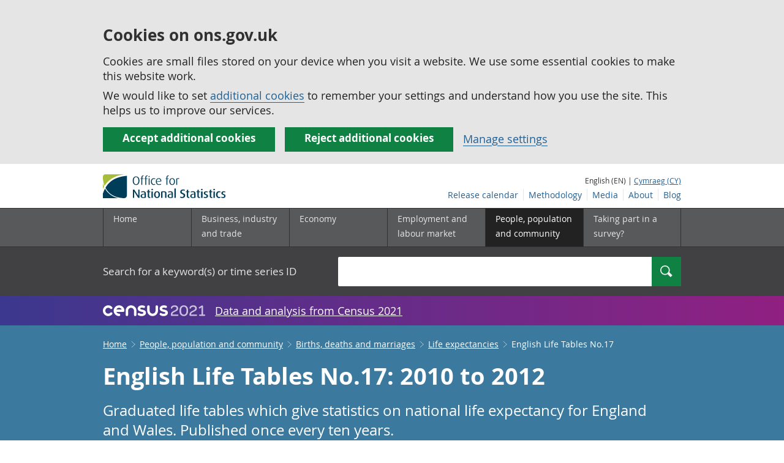

--- FILE ---
content_type: text/html;charset=utf-8
request_url: https://www.ons.gov.uk/peoplepopulationandcommunity/birthsdeathsandmarriages/lifeexpectancies/bulletins/englishlifetablesno17/2015-09-01
body_size: 19771
content:
<!DOCTYPE html>
<html lang="en">
    <head>
        <title>English Life Tables No.17 - Office for National Statistics</title>
        <meta charset="utf-8" />
        <meta content="width=device-width,initial-scale=1.0,user-scalable=1" name="viewport">
        <meta name="theme-color" content="#58595B">
        <meta name="apple-mobile-web-app-status-bar-style" content="#58595B">

        <meta name="description" content="Graduated life tables which give statistics on national life expectancy for England and Wales. Published once every ten years.">

        
            <link rel="canonical" href="/peoplepopulationandcommunity/birthsdeathsandmarriages/lifeexpectancies/bulletins/englishlifetablesno17/2015-09-01" />
        
        <link rel="stylesheet" type="text/css" href="//cdn.ons.gov.uk/sixteens/418c927/css/main.css">
		

        <script>
    // extractValue extracts the value from an undecodeable json cookie string
    function extractValue(key, extractionString) {
        const extractionRegex = new RegExp(`'${key}':(.*?)[,}]`)
        const match = extractionString.match(extractionRegex)
        if (match) {
            return match[1]
        }
        
        return null
    }

    // getUsageCookieValue reads the ons_cookie_policy to determine the user's usage preference. 
    // When no policy is found, the user is opted out by default.
    function getUsageCookieValue() {
        // ons_cookie_policy handler
        var policyCookie = document.cookie.match('(?:^|; )ons_cookie_policy=({.*?})');
        if (policyCookie) {
            console.debug('ons_cookie_policy found');

            var usageValue = extractValue("usage", policyCookie[1]);
            console.debug('usage is', usageValue);

            // this needs to be the inverse - if usage is true the returned value is false and vice versa
            // user is stating whether they are opting out of usage cookie
            return (usageValue == "true") ? false : true
        }
        console.debug('no cookie found - opting out');
        return true
    }

    // unescape html entities
    function htmlUnescape(str){
        return str
                .replace(/&#x3D;/g, "=");
    }

    
    var dataLayer = [{
        contentTitle: htmlUnescape("English Life Tables No.17: 2010 to 2012"),
        analyticsOptOut: getUsageCookieValue(),
        "gtm.whitelist": ["google","hjtc","lcl"],
        "gtm.blacklist": ["customScripts","sp","adm","awct","k","d","j"]
    }];

    
    dataLayer[0]["releaseDate"] = "2015/09/01";
    

    

    
    


    
    
        
            
                dataLayer[0]["latestRelease"] = "yes";
                dataLayer[0]["url"] = "/peoplepopulationandcommunity/birthsdeathsandmarriages/lifeexpectancies/bulletins/englishlifetablesno17/2015-09-01";
            
        
    

    
    
        
            dataLayer[0]["wordCount"] = 3765
        
    

    
    

    

</script>


        <!-- Google Tag Manager -->
        <script>(function(w,d,s,l,i){w[l]=w[l]||[];w[l].push({'gtm.start':
                new Date().getTime(),event:'gtm.js'});var f=d.getElementsByTagName(s)[0],
                j=d.createElement(s),dl=l!='dataLayer'?'&l='+l:'';j.async=true;j.src=
                'https://www.googletagmanager.com/gtm.js?id='+i+dl;f.parentNode.insertBefore(j,f);
        })(window,document,'script','dataLayer','GTM-MBCBVQS');</script>
        <!-- End Google Tag Manager -->

        
    <script type="application/ld+json">
        {
            "@context": "http://schema.org",
            
            "description": "Graduated life tables which give statistics on national life expectancy for England and Wales. Published once every ten years.",
            
             "@type": "Article",
"headLine": "English Life Tables No.17",
"datePublished": "2015-08-31T23:00:00.000Z",
"dateModified": "2015-08-31T23:00:00.000Z",
"author": {
    "@type": "Person",
    "name": "Julie Mills"
},

"image": "https://www.ons.gov.uk/chartimage?uri=/peoplepopulationandcommunity/birthsdeathsandmarriages/lifeexpectancies/bulletins/englishlifetablesno17/2015-09-01/1f88c7a0",

"mainEntityOfPage": "/peoplepopulationandcommunity/birthsdeathsandmarriages/lifeexpectancies/bulletins/englishlifetablesno17/2015-09-01",
"publisher": {
    "@type": "GovernmentOrganization",
    "name": "Office for National Statistics",  
    "logo": "https://cdn.ons.gov.uk/assets/images/ons-logo/v2/ons-logo.png"
}, 
            
            "url": "https://www.ons.gov.uk/peoplepopulationandcommunity/birthsdeathsandmarriages/lifeexpectancies/bulletins/englishlifetablesno17/2015-09-01",
            "license": "http://www.nationalarchives.gov.uk/doc/open-government-licence/version/3/"
        }
    </script>


		
		

	</head>
	<body class="bulletin">
    <script>document.body.className = ((document.body.className) ? document.body.className + ' js' : 'js');</script>
    <form action="/cookies/accept-all" method="GET" id="global-cookie-message"
      class="cookies-banner cookies-banner--hidden js-cookies-banner-form clearfix"
      aria-label="cookie banner">
    <div class="cookies-banner__wrapper wrapper js-cookies-banner-inform">
        <div>
            <div class="cookies-banner__message adjust-font-size--18">
                <h3 class="cookies-banner__heading">Cookies on ons.gov.uk</h3>
                <p class="cookies-banner__body">Cookies are small files stored on your device when you visit a website. We use some essential cookies to make this website work.</p>
                <p class="cookies-banner__body">We would like to set <a href="/cookies">additional cookies</a> to remember your settings and understand how you use the site. This helps us to improve our services.</p>
            </div>
            <div class="cookies-banner__buttons">
                <div class="nojs--hide cookies-banner__button cookies-banner__button--accept">
                    <button class="btn btn--full-width btn--primary btn--focus margin-right--2 font-weight-700 font-size--17 text-wrap js-accept-cookies" data-gtm-accept-cookies="true" type="submit" data-action="accept" tabindex="0">
                        Accept additional cookies
                    </button>
                </div>
                <div class="nojs--hide cookies-banner__button cookies-banner__button--reject">
                    <button class="btn btn--full-width btn--primary btn--focus margin-right--2 font-weight-700 font-size--17 text-wrap js-reject-cookies" data-gtm-accept-cookies="false" type="submit" data-action="reject" tabindex="0">
                        Reject additional cookies
                    </button>
                </div>
                <div class="cookies-banner__button">
                    <a href="/cookies">Manage settings</a>
                </div>
            </div>
        </div>
    </div>
    <div class="hidden js-cookies-banner-confirmation" tabindex="-1">
        <div class="cookies-banner__wrapper wrapper">
            <div class="col">
                <div class="cookies-banner__message adjust-font-size--18">
                    <p class="cookies-banner__confirmation-message">
                        <span class="hidden ons-js-accepted-text">You have accepted all additional cookies.</span>
                        <span class="hidden ons-js-rejected-text">You have rejected all additional cookies.</span>
                        <span>You can <a href="/cookies">change your cookie preferences</a> at any time.</span>
                        <button type="button" class="cookies-banner__button--hide js-hide-cookies-banner">Hide</button>
                    </p>
                </div>
            </div>
        </div>
    </div>
</form>


    <!-- Google Tag Manager (noscript) -->
    <noscript><iframe src="https://www.googletagmanager.com/ns.html?id=GTM-MBCBVQS"
                      height="0" width="0" style="display:none;visibility:hidden"></iframe></noscript>
    <!-- End Google Tag Manager (noscript) -->

        
        
		

		

		
		 						
















	<header >
	
    <a class="skiplink" href="#main" tabindex="0">
        Skip to main content
    </a>
	
  
  

	
	
	<div id="pagePath" class="hide">/peoplepopulationandcommunity/birthsdeathsandmarriages/lifeexpectancies/bulletins/englishlifetablesno17/2015-09-01</div>
	
		<div class="wrapper">
			<div class="header col-wrap">
				<div class="col col--lg-one-third col--md-one-third">
					<a href="/">
						<!--[if lte IE 8]>
							<img class="logo" src="https://cdn.ons.gov.uk/assets/images/ons-logo/v2/ons-logo.png" alt="Office for National Statistics logo - Homepage">
						<![endif]-->
						<img class="logo" src="https://cdn.ons.gov.uk/assets/images/ons-logo/v2/ons-logo.svg" alt="Office for National Statistics logo - Homepage">
					</a>
				</div>
				
                <div class="col col--lg-two-thirds col--md-two-thirds hide--sm print--hide language--js__container">
                    
                    <div class="language">
                        
                            <span>English (EN) | </span>
                            <a href="



    //cy.ons.gov.uk/peoplepopulationandcommunity/birthsdeathsandmarriages/lifeexpectancies/bulletins/englishlifetablesno17/2015-09-01
" class="language__link" lang="cy">Cymraeg (CY)</a>
                        
                    </div>
                </div>
				<div class="secondary-nav col col--lg-two-thirds col--md-two-thirds print--hide">
					<ul class="secondary-nav__list js-nav-clone__list">
                        <li class="secondary-nav__item">
                            <a class="secondary-nav__link  js-nav-clone__link" href="/releasecalendar">Release calendar</a>
                        </li>
                        <li class="secondary-nav__item">
                            <a class="secondary-nav__link  js-nav-clone__link" href="/methodology">Methodology</a>
                        </li>
                        <li class="secondary-nav__item">
                            <a class="secondary-nav__link  js-nav-clone__link" href="/news">Media</a>
                        </li>
						<li class="secondary-nav__item">
							<a class="secondary-nav__link  js-nav-clone__link" href="/aboutus">About</a>
						</li>
						<li class="secondary-nav__item">
							<a class="secondary-nav__link js-nav-clone__link" rel="noopener noreferrer" href="https://blog.ons.gov.uk/">Blog</a>
						</li>
					</ul>
				</div>
				
			</div>
		</div>
	

	
	
	<div class="primary-nav print--hide">
		<nav aria-label="Header links">
			
			<ul class="nav--controls">
				<li class="nav--controls__item">
					<a href="#nav-primary" id="menu-toggle" aria-controls="nav-primary" aria-expanded="false" class="nav--controls__menu">
						<span class="nav--controls__text">Menu</span>
					</a>
				</li>
				<li class="nav--controls__item ">
					<a href="#nav-search" id="search-toggle" aria-controls="nav-search" aria-expanded="false" class="nav--controls__search" aria-label="Search">
						<span class="nav--controls__text">Search</span>
					</a>
				</li>
			</ul>
			
			<ul class="wrapper nav-main--hidden primary-nav__list" id="nav-primary" aria-expanded="false">
				<li class="primary-nav__item  js-nav hide--sm old-ie--display-block"><a class="primary-nav__link col col--md-7 col--lg-9" href="/">Home</a></li>
				
				
				
				
				
				<li class="primary-nav__item js-nav js-expandable ">
					<a class="primary-nav__link col col--md-8 col--lg-10" href="/businessindustryandtrade" aria-expanded="false" aria-label="Business, industry and trade sub menu">
						<span aria-hidden="true" class="expansion-indicator"></span>
						<span class="submenu-title">
							Business, industry and trade
						</span>
					</a>
					<ul class="primary-nav__child-list col col--md-16 col--lg-20 js-expandable__content js-nav-hidden jsEnhance" aria-expanded="false" aria-label="submenu">
						
						
						<li class="primary-nav__child-item  js-expandable__child">
							<a class="primary-nav__child-link" tabindex="-1" href="/businessindustryandtrade/business" >Business</a>
						</li>
						
						<li class="primary-nav__child-item  js-expandable__child">
							<a class="primary-nav__child-link" tabindex="-1" href="/businessindustryandtrade/changestobusiness" >Changes to business</a>
						</li>
						
						<li class="primary-nav__child-item  js-expandable__child">
							<a class="primary-nav__child-link" tabindex="-1" href="/businessindustryandtrade/constructionindustry" >Construction industry</a>
						</li>
						
						<li class="primary-nav__child-item  js-expandable__child">
							<a class="primary-nav__child-link" tabindex="-1" href="/businessindustryandtrade/itandinternetindustry" >IT and internet industry</a>
						</li>
						
						<li class="primary-nav__child-item  js-expandable__child">
							<a class="primary-nav__child-link" tabindex="-1" href="/businessindustryandtrade/internationaltrade" >International trade</a>
						</li>
						
						<li class="primary-nav__child-item  js-expandable__child">
							<a class="primary-nav__child-link" tabindex="-1" href="/businessindustryandtrade/manufacturingandproductionindustry" >Manufacturing and production industry</a>
						</li>
						
						<li class="primary-nav__child-item  js-expandable__child">
							<a class="primary-nav__child-link" tabindex="-1" href="/businessindustryandtrade/retailindustry" >Retail industry</a>
						</li>
						
						<li class="primary-nav__child-item  js-expandable__child">
							<a class="primary-nav__child-link" tabindex="-1" href="/businessindustryandtrade/tourismindustry" >Tourism industry</a>
						</li>
						
					</ul>
				</li>
				
				
				
				
				
				<li class="primary-nav__item js-nav js-expandable ">
					<a class="primary-nav__link col col--md-8 col--lg-10" href="/economy" aria-expanded="false" aria-label="Economy sub menu">
						<span aria-hidden="true" class="expansion-indicator"></span>
						<span class="submenu-title">
							Economy
						</span>
					</a>
					<ul class="primary-nav__child-list col col--md-16 col--lg-20 js-expandable__content js-nav-hidden jsEnhance" aria-expanded="false" aria-label="submenu">
						
						
						<li class="primary-nav__child-item  js-expandable__child">
							<a class="primary-nav__child-link" tabindex="-1" href="/economy/economicoutputandproductivity" >Economic output and productivity</a>
						</li>
						
						<li class="primary-nav__child-item  js-expandable__child">
							<a class="primary-nav__child-link" tabindex="-1" href="/economy/environmentalaccounts" >Environmental accounts</a>
						</li>
						
						<li class="primary-nav__child-item  js-expandable__child">
							<a class="primary-nav__child-link" tabindex="-1" href="/economy/governmentpublicsectorandtaxes" >Government, public sector and taxes</a>
						</li>
						
						<li class="primary-nav__child-item  js-expandable__child">
							<a class="primary-nav__child-link" tabindex="-1" href="/economy/grossdomesticproductgdp" >Gross Domestic Product (GDP)</a>
						</li>
						
						<li class="primary-nav__child-item  js-expandable__child">
							<a class="primary-nav__child-link" tabindex="-1" href="/economy/grossvalueaddedgva" >Gross Value Added (GVA)</a>
						</li>
						
						<li class="primary-nav__child-item  js-expandable__child">
							<a class="primary-nav__child-link" tabindex="-1" href="/economy/inflationandpriceindices" >Inflation and price indices</a>
						</li>
						
						<li class="primary-nav__child-item  js-expandable__child">
							<a class="primary-nav__child-link" tabindex="-1" href="/economy/investmentspensionsandtrusts" >Investments, pensions and trusts</a>
						</li>
						
						<li class="primary-nav__child-item  js-expandable__child">
							<a class="primary-nav__child-link" tabindex="-1" href="/economy/nationalaccounts" >National accounts</a>
						</li>
						
						<li class="primary-nav__child-item  js-expandable__child">
							<a class="primary-nav__child-link" tabindex="-1" href="/economy/regionalaccounts" >Regional accounts</a>
						</li>
						
					</ul>
				</li>
				
				
				
				
				
				<li class="primary-nav__item js-nav js-expandable ">
					<a class="primary-nav__link col col--md-8 col--lg-10" href="/employmentandlabourmarket" aria-expanded="false" aria-label="Employment and labour market sub menu">
						<span aria-hidden="true" class="expansion-indicator"></span>
						<span class="submenu-title">
							Employment and labour market
						</span>
					</a>
					<ul class="primary-nav__child-list col col--md-16 col--lg-20 js-expandable__content js-nav-hidden jsEnhance" aria-expanded="false" aria-label="submenu">
						
						
						<li class="primary-nav__child-item  js-expandable__child">
							<a class="primary-nav__child-link" tabindex="-1" href="/employmentandlabourmarket/peopleinwork" >People in work</a>
						</li>
						
						<li class="primary-nav__child-item  js-expandable__child">
							<a class="primary-nav__child-link" tabindex="-1" href="/employmentandlabourmarket/peoplenotinwork" >People not in work</a>
						</li>
						
					</ul>
				</li>
				
				
				
				
				
				
				
				
				
				
				
				<li class="primary-nav__item js-nav js-expandable primary-nav__item--active">
					<a class="primary-nav__link col col--md-8 col--lg-10" href="/peoplepopulationandcommunity" aria-expanded="false" aria-label="People, population and community sub menu">
						<span aria-hidden="true" class="expansion-indicator"></span>
						<span class="submenu-title">
							People, population and community
						</span>
					</a>
					<ul class="primary-nav__child-list col col--md-16 col--lg-20 js-expandable__content js-nav-hidden jsEnhance" aria-expanded="false" aria-label="submenu">
						
						
						<li class="primary-nav__child-item  js-expandable__child">
							<a class="primary-nav__child-link" tabindex="-1" href="/peoplepopulationandcommunity/armedforcescommunity" >Armed forces community</a>
						</li>
						
						<li class="primary-nav__child-item primary-nav__child-item--active js-expandable__child">
							<a class="primary-nav__child-link" tabindex="-1" href="/peoplepopulationandcommunity/birthsdeathsandmarriages" >Births, deaths and marriages</a>
						</li>
						
						<li class="primary-nav__child-item  js-expandable__child">
							<a class="primary-nav__child-link" tabindex="-1" href="/peoplepopulationandcommunity/crimeandjustice" >Crime and justice</a>
						</li>
						
						<li class="primary-nav__child-item  js-expandable__child">
							<a class="primary-nav__child-link" tabindex="-1" href="/peoplepopulationandcommunity/culturalidentity" >Cultural identity</a>
						</li>
						
						<li class="primary-nav__child-item  js-expandable__child">
							<a class="primary-nav__child-link" tabindex="-1" href="/peoplepopulationandcommunity/educationandchildcare" >Education and childcare</a>
						</li>
						
						<li class="primary-nav__child-item  js-expandable__child">
							<a class="primary-nav__child-link" tabindex="-1" href="/peoplepopulationandcommunity/elections" >Elections</a>
						</li>
						
						<li class="primary-nav__child-item  js-expandable__child">
							<a class="primary-nav__child-link" tabindex="-1" href="/peoplepopulationandcommunity/healthandsocialcare" >Health and social care</a>
						</li>
						
						<li class="primary-nav__child-item  js-expandable__child">
							<a class="primary-nav__child-link" tabindex="-1" href="/peoplepopulationandcommunity/householdcharacteristics" >Household characteristics</a>
						</li>
						
						<li class="primary-nav__child-item  js-expandable__child">
							<a class="primary-nav__child-link" tabindex="-1" href="/peoplepopulationandcommunity/housing" >Housing</a>
						</li>
						
						<li class="primary-nav__child-item  js-expandable__child">
							<a class="primary-nav__child-link" tabindex="-1" href="/peoplepopulationandcommunity/leisureandtourism" >Leisure and tourism</a>
						</li>
						
						<li class="primary-nav__child-item  js-expandable__child">
							<a class="primary-nav__child-link" tabindex="-1" href="/peoplepopulationandcommunity/wellbeing" >Measuring progress, well-being and beyond GDP</a>
						</li>
						
						<li class="primary-nav__child-item  js-expandable__child">
							<a class="primary-nav__child-link" tabindex="-1" href="/peoplepopulationandcommunity/personalandhouseholdfinances" >Personal and household finances</a>
						</li>
						
						<li class="primary-nav__child-item  js-expandable__child">
							<a class="primary-nav__child-link" tabindex="-1" href="/peoplepopulationandcommunity/populationandmigration" >Population and migration</a>
						</li>
						
					</ul>
				</li>
				
				
				
				
				
				
				
				<li class="primary-nav__item  js-nav">
					<a class="primary-nav__link  col col--md-8 col--lg-10" href="/surveys">
						Taking part in a survey?
					</a>
				</li>
				<li class="hide--md primary-nav__language">
					
						<span>English (EN) | </span>
						<a href="



    //cy.ons.gov.uk/peoplepopulationandcommunity/birthsdeathsandmarriages/lifeexpectancies/bulletins/englishlifetablesno17/2015-09-01
" class="language__link">Cymraeg (CY)</a>
					
				</li>
			</ul>
		</nav>
	</div>
	
	
		<div class="search nav-search--hidden print--hide" id="searchBar" role="search">
			<div class="wrapper">
				<form class="col-wrap search__form" action="/search">
					<label class="search__label col col--md-23 col--lg-24" for="nav-search">Search for a keyword(s) or time series ID</label>
					<input type="search" autocomplete="off" class="search__input col col--md-21 col--lg-32" id="nav-search" name="q" value="">
					<button type="submit" class="search__button col--md-3 col--lg-3" id="nav-search-submit" aria-label="Search">
						<span class="visuallyhidden">Search</span>
						<span class="icon icon-search--light"></span>
					</button>
				</form>
			</div>
		</div>
	
	<div class="promo__background--plum-gradient">
    <div class="wrapper">
        <div class="banner--half-padding">
            <p class="margin-top--0 margin-bottom--0 padding-bottom--0 padding-top--0 flex flex-wrap-wrap banner--vertical-center">
                <a class="flex" href="/census"><img src="https://cdn.ons.gov.uk/assets/images/census-logo/logo-census-2021-white-landscape.svg" title="Census 2021" alt="" class="header__svg-logo margin-right--1" xmlns="http://www.w3.org/2000/svg" focusable="false" width="167" height="32" viewBox="0 0 242 44" aria-labelledby="census-logo-banner" />
                <a class="margin-top--0 text--white font-size--18 underline-link" href="/census">Data and analysis from Census 2021</a>
            </p>
        </div>
    </div>
</div>
	
</header>




	
    <div class="page-bulletins background--astral text--white">
  <div class="wrapper">
    <div class="col-wrap">
      <div class="col">
        <nav aria-label="Bulletin breadcrumbs">
          <div class="breadcrumb-bulletins print--hide">
            <ol class="breadcrumb-bulletins__list">
              
                <li class="breadcrumb-bulletins__item">
                  <span
                    class="icon icon-arrow-back--light-small hide--md"
                  ></span>
                  <a
                    class="breadcrumb-bulletins__link"
                    href="/"
                  >Home</a>
                  <span
                    class="icon icon-arrow-forward--light-small hide--sm"
                  ></span>
                </li>
              
                <li class="breadcrumb-bulletins__item">
                  <span
                    class="icon icon-arrow-back--light-small hide--md"
                  ></span>
                  <a
                    class="breadcrumb-bulletins__link"
                    href="/peoplepopulationandcommunity"
                  >People, population and community</a>
                  <span
                    class="icon icon-arrow-forward--light-small hide--sm"
                  ></span>
                </li>
              
                <li class="breadcrumb-bulletins__item">
                  <span
                    class="icon icon-arrow-back--light-small hide--md"
                  ></span>
                  <a
                    class="breadcrumb-bulletins__link"
                    href="/peoplepopulationandcommunity/birthsdeathsandmarriages"
                  >Births, deaths and marriages</a>
                  <span
                    class="icon icon-arrow-forward--light-small hide--sm"
                  ></span>
                </li>
              
                <li class="breadcrumb-bulletins__item">
                  <span
                    class="icon icon-arrow-back--light-small hide--md"
                  ></span>
                  <a
                    class="breadcrumb-bulletins__link"
                    href="/peoplepopulationandcommunity/birthsdeathsandmarriages/lifeexpectancies"
                  >Life expectancies</a>
                  <span
                    class="icon icon-arrow-forward--light-small hide--sm"
                  ></span>
                </li>
              
              <li class="breadcrumb-bulletins__item">
                English Life Tables No.17
              </li>
            </ol>
          </div>
        </nav>
      </div>
    </div>
  </div>
</div>




		
<main id="main" role="main" tabindex="-1">

	
	
		<div class="page-bulletins background--astral text--white">
    <div class="wrapper">
        <div class="col-wrap">
            <div class="col">
                <div class="col margin-left--0">
                    <h1 class="padding-bottom--0 padding-top--0 margin-top--2 font-weight-700 margin-bottom--2 ">English Life Tables No.17: 2010 to 2012</h1>
                    <p class="page-bulletins--Summary margin-right-md--2 margin-bottom--3 padding-bottom--0 padding-top--0">
                    
                        
                            Graduated life tables which give statistics on national life expectancy for England and Wales. Published once every ten years.
                        
                    </p>
                </div>
            </div> 
        </div> 
    </div> 
    <div class="wrapper">
        <div class="col-wrap">
            

    
    
        <div class="col alert-release-banner alert-release-banner__latest">
            <p class="alert-release-banner__title">This is the latest release.
                <a href="/peoplepopulationandcommunity/birthsdeathsandmarriages/lifeexpectancies/bulletins/englishlifetablesno17/previousreleases">View previous releases</a>
            </p>
        </div>
    


            
            
            
        </div>
    </div>
    <div class="wrapper">
        
        <div class="col-wrap margin-top--3 margin-left--0">
            
            <div class="col col--md-4 col--lg-5">
                <a href="https://uksa.statisticsauthority.gov.uk/about-the-authority/uk-statistical-system/types-of-official-statistics/">
    
        <img
            class="meta__image meta__image--logo"
            src="https://cdn.ons.gov.uk/assets/images/ons-logo/kitemark/v2/uksa-kitemark-en.svg" 
            alt="These are accredited official statistics. Click for information about types of official statistics."
            height="58"
            width="58"
        />
    
</a>

            </div>
            
            <p class="col  col--md-12 col--lg-15 margin-bottom-sm--1 margin-bottom-md--3 margin-top-sm--1 padding-bottom--0 padding-top--0">
                <span class="font-weight-700">Contact: </span><br/><a href="mailto:lifetables@ons.gov.uk" class="text--white"><span class="visuallyhidden">Email </span>Julie Mills</a>
            </p>

            <p class="col  col--md-one-third col--lg-one-third margin-bottom-sm--1 margin-bottom-md--3 margin-top--0 padding-bottom--0 padding-top--0">
                <span class="font-weight-700">Release date: </span><br/>1 September 2015<br/>
                
            </p>

            <p class="col  col--md-one-third col--lg-one-third margin-bottom-sm--3 margin-bottom-md--3 margin-top--0 padding-bottom--0 padding-top--0">
                <span class="font-weight-700">Next release: </span><br/>To be announced
            </p>
        </div>
    </div>
</div>

	

<div class="page-content">
	
    <div class="wrapper">
        
        <div class="col-wrap border-bottom--iron-md">
            
            <div class="col col--md-31 col--lg-41 margin-left-md--1">
	<div class="table-of-contents print--avoid-break">
		<h2 class="table-of-contents__title">Table of contents</h2>
		<ol id="toc" class="table-of-contents__list">
			
			<li class="table-of-contents__item">
				<a href="#main-points" class="js-scroll">Main points</a>
			</li>
			
			<li class="table-of-contents__item">
				<a href="#summary" class="js-scroll">Summary</a>
			</li>
			
			<li class="table-of-contents__item">
				<a href="#introduction" class="js-scroll">Introduction</a>
			</li>
			
			<li class="table-of-contents__item">
				<a href="#data-and-construction-of-the-english-life-table-no-17" class="js-scroll">Data and construction of the English Life Table No. 17</a>
			</li>
			
			<li class="table-of-contents__item">
				<a href="#english-life-tables-no-17" class="js-scroll">English Life Tables No. 17</a>
			</li>
			
			<li class="table-of-contents__item">
				<a href="#international-comparison-of-life-expectancy-at-birth" class="js-scroll">International comparison of life expectancy at birth</a>
			</li>
			
			<li class="table-of-contents__item">
				<a href="#national-life-tables" class="js-scroll">National Life Tables</a>
			</li>
			
			<li class="table-of-contents__item">
				<a href="#graduation-methodology" class="js-scroll">Graduation Methodology</a>
			</li>
			
			<li class="table-of-contents__item">
				<a href="#uses-of-life-tables" class="js-scroll">Uses of life tables</a>
			</li>
			
			
			<li class="table-of-contents__item">
				<a href="#background-notes" class="js-scroll expand-accordion">Background notes</a>
			</li>
			
			
		</ol>
	</div>
</div>
            
            
            	

<div class="col col--md-15 col--lg-16 margin-bottom-sm--2 margin-top-md--7 margin-bottom-md--2 margin-left-lg--2 padding-bottom-sm--2 padding-left-sm--1 padding-bottom-md--1 border-top--iron-sm border-right--iron-sm border-bottom--iron-sm border-left--iron-sm border-top--iron-md border-right--iron-md border-bottom--iron-md border-left--iron-md js-print-pdf print--hide">
    <p class="text-right--md padding-top-md--0 padding-bottom-md--0 height--5 margin-bottom-md--0 print--hide nojs--hide js--show">
        <a href="" class="link-complex nojs--hide js--show js-print-page">
            Print this <span class="lowercase">
Statistical bulletin



















</span>
        </a>
        <span class="icon icon-print--dark"></span>
    </p>
    <p class="text-right--md padding-top-md--0 padding-bottom-md--0 height--5 margin-top-md--1 print--hide">
        <a href="/peoplepopulationandcommunity/birthsdeathsandmarriages/lifeexpectancies/bulletins/englishlifetablesno17/2015-09-01/pdf" class="link-complex js-pdf-dl-link" aria-label="Download English Life Tables No.17 as PDF">
            Download as PDF
        </a>
        <span class="icon icon-download--dark"></span>
    </p>
</div>
            
        </div>

		
		<div class="hide--md margin-top-sm--1">



	<div class=" margin-bottom-sm--2 margin-bottom-md--2 print--hide">
		<a class="btn btn--primary btn--full-width" href="/peoplepopulationandcommunity/birthsdeathsandmarriages/lifeexpectancies/bulletins/englishlifetablesno17/2015-09-01/relateddata" data-gtm-title="" data-gtm-type="related-data">
			
			

			
			
				View all data used in this <span class="lowercase">
Statistical bulletin



















</span>
			

			
			
		</a>
	</div>
</div>

        
        <article class="col col--md-36 col--lg-39 page-content__main-content padding-bottom">
            
                <div id="main-points" class="section__content--markdown">
                    <section>
                        <header>
                            <h2><span class="section__content-number">1.</span> Main points</h2>
                        </header>
                        <ul>
  <li><p>Over the last 100 years life expectancy at birth has increased by nearly 3 years per decade</p></li>
  <li><p>For males, life expectancy at birth increased from 51 years in 1910-1912 to 79 years in 2010-12, while for females it increased from 55 to 83 years</p></li>
  <li><p>Much of this increase is due to improvements in infant and child mortality in the first half of the 20th century, while gains in life expectancy at older ages have mainly occurred in the last 50 years</p></li>
  <li><p>People aged 60 could expect to live around 9 years longer in 2010-2012 than 100 years earlier</p></li>
</ul>
                        <a class="print--hide js-scroll" href="#toc">Back to table of contents</a>
                    </section>
                </div>
            
                <div id="summary" class="section__content--markdown">
                    <section>
                        <header>
                            <h2><span class="section__content-number">2.</span> Summary</h2>
                        </header>
                        <p>ONS has released today the English Life Tables No. 17 (ELT17), the decennial life tables for England and Wales. These tables are the seventeenth in the series which began in 1841. They provide period life expectancy for males and females by single year of age for the 3-year period centered on a census. ELT17 is produced using data from the 3-year period 2010, 2011 and 2012. The previous set of English Life Tables (ELT16) for 2000-2002 was published in June 2009.</p>
                        <a class="print--hide js-scroll" href="#toc">Back to table of contents</a>
                    </section>
                </div>
            
                <div id="introduction" class="section__content--markdown">
                    <section>
                        <header>
                            <h2><span class="section__content-number">3.</span> Introduction</h2>
                        </header>
                        <p>Fully graduated (smoothed) life tables have been prepared every 10 years (decennial life tables), based on the 3 years of data around a census year. They provide graduated mortality rates and statistics on period life expectancy by age and sex. These decennial life tables for males and females have been constructed based on the mortality experience of the population of England and Wales during the 3 years 2010, 2011 and 2012. The tables, denoted as ELT17, are the seventeenth in a series known as the English Life Tables which are associated with decennial population censuses. ELT17 continues a long tradition of decennial life tables; this series has been produced for 170 years beginning with the 1841 Census. The idea was conceived by William Farr, the first Medical Statistician for the General Register Office who himself produced ELT 1, 2 and 3 between 1843 and 1864. ONS commissioned the University of Southampton to prepare the English Life Table No. 17, 2010-2012.</p><p>The decennial life tables show the increasing longevity of the population of England and Wales over a long period, and they can be compared with the experience of other countries and other groups of people. </p><p>Decennial life tables have not been calculated this time for the UK constituent countries. The response to consultation with the devolved administrations indicated that there was insufficient user demand for these tables.</p>
                        <a class="print--hide js-scroll" href="#toc">Back to table of contents</a>
                    </section>
                </div>
            
                <div id="data-and-construction-of-the-english-life-table-no-17" class="section__content--markdown">
                    <section>
                        <header>
                            <h2><span class="section__content-number">4.</span> Data and construction of the English Life Table No. 17</h2>
                        </header>
                        <p>The English Life Tables for 2010-2012 are based on data for England and Wales centered on the census year, 2011. A 3-year period is normally of sufficient length to smooth out most of the effect if the mortality experience of the census year itself happens not to be typical of the general level of mortality at the beginning of the decade.</p><p>Mortality rates are calculated from deaths and population data. The deaths are extracted from the annual deaths registration database. Apart from the calculation of mortality rates during the first year of life and at ages 90 and over, the mid-year estimates of the population for the calendar years 2010 to 2012, which take into account the results from the 2011 Census, are used to calculate age-specific death rates. The number of live births is used in the calculation of the infant mortality rate (age under 1). For ages 90 and over, single year of age population estimates which have been calculated using the Kannisto-Thatcher<sup>1</sup> method are used; this is a different methodology to that used for the mid-year population estimates. </p><p>For the decennial life tables, the purpose of smoothing (or graduation) is to replace the crude mortality rates by a series of graduated rates which, while forming a smooth progression over the whole age range covered, still preserves the general shape of the mortality curve. Various means of carrying out this smoothing have been applied in constructing the English Life Tables in the past. Producing the decennial life tables allows for new methods of smoothing to be developed. For the current graduation, a methodology developed by Dr Jakub Bijak, Dr Erengul Dodd, Professor Jonathan J Forster and Professor Peter W F Smith of the Statistical Sciences Research Institute, University of Southampton<sup>2</sup>, has been used. This is explained in more detail in the section Graduation Methodology and in <a href="http://www.ons.gov.uk/ons/guide-method/method-quality/specific/population-and-migration/demography/index.html" title="Demography">English Life Tables No. 17 Methodology</a>.</p><p>As well as the usual life tables constructed from single sex mortality rates, a life table for persons has been calculated. This notional life table has been constructed assuming that 100,000 persons born are divided in the ratio 105:100 between males and females and that the resulting male and female populations develop in line with the respective single sex life tables. This table is useful for both historical and international comparisons where there are no separate figures for males and females. This table cannot be used to derive mortality rates for persons which would have any general application, since they would only reflect the mortality of a population which at any particular age has the same ratio of males to females as underlies the 'persons' table. </p><h3>Notes for Data and construction of the English Life Table No. 17</h3>
<ol>
  <li><p>Thatcher AR, Kannisto V and Andreev K (2002). The survivor ratio method for estimating numbers at high ages. Demography 6.</p></li>
  <li><p>Bijak J, Dodd E, Forster J J and Smith P W F (2015). Statistical Sciences Research Institute, University of Southampton.</p></li>
</ol>
                        <a class="print--hide js-scroll" href="#toc">Back to table of contents</a>
                    </section>
                </div>
            
                <div id="english-life-tables-no-17" class="section__content--markdown">
                    <section>
                        <header>
                            <h2><span class="section__content-number">5.</span> English Life Tables No. 17</h2>
                        </header>
                        <p>Table 1 provides data from the English Life Tables No. 17 for selected ages. Data files of the complete life tables and an explanation of the methodology used to graduate these rates are available on the ONS website. </p><p>
<div class="markdown-table-container print--avoid-break">
    <h3 class="font-size--18 margin-top--1">Table 1: Data for selected ages from English Life Table 17, 2010-12, England and Wales</h3>
    
        <div class="scrollable-container">
            <div class="markdown-table-wrap">
                <table style="border-collapse:collapse;border-spacing:0;">
<colgroup>
<col>
<col>
<col>
<col>
<col>
<col>
<col>
</colgroup>
<tbody>
<tr style="height:15.0pt;">
<td style="white-space:pre-wrap;text-align:left;color: black; ">Age</td><td colspan="3" style="white-space:pre-wrap;text-align:right;color: black; ">Males</td><td colspan="3" style="white-space:pre-wrap;text-align:right;color: black; ">Females</td>
</tr>
<tr style="height:16.5pt;">
<td style="white-space:pre-wrap;text-align:left;border-top:thin solid black;border-bottom:thin solid black;color: black; ">&nbsp;</td><td style="white-space:pre-wrap;text-align:right;border-top:thin solid black;border-bottom:thin solid black;color: black; font-style:italic;">l<sub>x</sub></td><td style="white-space:pre-wrap;text-align:right;border-top:thin solid black;border-bottom:thin solid black;color: black; font-style:italic;">q<sub>x</sub></td><td style="white-space:pre-wrap;text-align:right;border-top:thin solid black;border-bottom:thin solid black;color: black; font-style:italic;">e <sub>x</sub></td><td style="white-space:pre-wrap;text-align:right;border-top:thin solid black;border-bottom:thin solid black;color: black; font-style:italic;">l<sub>x</sub></td><td style="white-space:pre-wrap;text-align:right;border-top:thin solid black;border-bottom:thin solid black;color: black; font-style:italic;">q<sub>x</sub></td><td style="white-space:pre-wrap;text-align:right;border-top:thin solid black;border-bottom:thin solid black;color: black; font-style:italic;">e<sub>x</sub></td>
</tr>
<tr style="height:15.0pt;">
<td style="white-space:pre-wrap;text-align:left;color: black; ">0</td><td style="white-space:pre-wrap;text-align:right;color: black; ">100,000</td><td style="white-space:pre-wrap;text-align:right;color: black; ">0.00475</td><td style="white-space:pre-wrap;text-align:right;color: black; ">78.97</td><td style="white-space:pre-wrap;text-align:right;color: black; ">100,000</td><td style="white-space:pre-wrap;text-align:right;color: black; ">0.00381</td><td style="white-space:pre-wrap;text-align:right;color: black; ">82.80</td>
</tr>
<tr style="height:15.0pt;">
<td style="white-space:pre-wrap;text-align:left;color: black; ">10</td><td style="white-space:pre-wrap;text-align:right;color: black; ">99,403</td><td style="white-space:pre-wrap;text-align:right;color: black; ">0.00009</td><td style="white-space:pre-wrap;text-align:right;color: black; ">69.43</td><td style="white-space:pre-wrap;text-align:right;color: black; ">99,516</td><td style="white-space:pre-wrap;text-align:right;color: black; ">0.00007</td><td style="white-space:pre-wrap;text-align:right;color: black; ">73.19</td>
</tr>
<tr style="height:15.0pt;">
<td style="white-space:pre-wrap;text-align:left;color: black; ">20</td><td style="white-space:pre-wrap;text-align:right;color: black; ">99,195</td><td style="white-space:pre-wrap;text-align:right;color: black; ">0.00050</td><td style="white-space:pre-wrap;text-align:right;color: black; ">59.57</td><td style="white-space:pre-wrap;text-align:right;color: black; ">99,393</td><td style="white-space:pre-wrap;text-align:right;color: black; ">0.00020</td><td style="white-space:pre-wrap;text-align:right;color: black; ">63.27</td>
</tr>
<tr style="height:15.0pt;">
<td style="white-space:pre-wrap;text-align:left;color: black; ">30</td><td style="white-space:pre-wrap;text-align:right;color: black; ">98,636</td><td style="white-space:pre-wrap;text-align:right;color: black; ">0.00073</td><td style="white-space:pre-wrap;text-align:right;color: black; ">49.87</td><td style="white-space:pre-wrap;text-align:right;color: black; ">99,141</td><td style="white-space:pre-wrap;text-align:right;color: black; ">0.00036</td><td style="white-space:pre-wrap;text-align:right;color: black; ">53.42</td>
</tr>
<tr style="height:15.0pt;">
<td style="white-space:pre-wrap;text-align:left;color: black; ">40</td><td style="white-space:pre-wrap;text-align:right;color: black; ">97,668</td><td style="white-space:pre-wrap;text-align:right;color: black; ">0.00147</td><td style="white-space:pre-wrap;text-align:right;color: black; ">40.31</td><td style="white-space:pre-wrap;text-align:right;color: black; ">98,599</td><td style="white-space:pre-wrap;text-align:right;color: black; ">0.00086</td><td style="white-space:pre-wrap;text-align:right;color: black; ">43.68</td>
</tr>
<tr style="height:15.0pt;">
<td style="white-space:pre-wrap;text-align:left;color: black; ">50</td><td style="white-space:pre-wrap;text-align:right;color: black; ">95,635</td><td style="white-space:pre-wrap;text-align:right;color: black; ">0.00311</td><td style="white-space:pre-wrap;text-align:right;color: black; ">31.05</td><td style="white-space:pre-wrap;text-align:right;color: black; ">97,292</td><td style="white-space:pre-wrap;text-align:right;color: black; ">0.00214</td><td style="white-space:pre-wrap;text-align:right;color: black; ">34.19</td>
</tr>
<tr style="height:15.0pt;">
<td style="white-space:pre-wrap;text-align:left;color: black; ">60</td><td style="white-space:pre-wrap;text-align:right;color: black; ">90,975</td><td style="white-space:pre-wrap;text-align:right;color: black; ">0.00802</td><td style="white-space:pre-wrap;text-align:right;color: black; ">22.35</td><td style="white-space:pre-wrap;text-align:right;color: black; ">94,082</td><td style="white-space:pre-wrap;text-align:right;color: black; ">0.00533</td><td style="white-space:pre-wrap;text-align:right;color: black; ">25.17</td>
</tr>
<tr style="height:15.0pt;">
<td style="white-space:pre-wrap;text-align:left;color: black; ">70</td><td style="white-space:pre-wrap;text-align:right;color: black; ">80,300</td><td style="white-space:pre-wrap;text-align:right;color: black; ">0.02069</td><td style="white-space:pre-wrap;text-align:right;color: black; ">14.56</td><td style="white-space:pre-wrap;text-align:right;color: black; ">86,773</td><td style="white-space:pre-wrap;text-align:right;color: black; ">0.01331</td><td style="white-space:pre-wrap;text-align:right;color: black; ">16.81</td>
</tr>
<tr style="height:15.0pt;">
<td style="white-space:pre-wrap;text-align:left;color: black; ">80</td><td style="white-space:pre-wrap;text-align:right;color: black; ">57,096</td><td style="white-space:pre-wrap;text-align:right;color: black; ">0.05740</td><td style="white-space:pre-wrap;text-align:right;color: black; ">8.22</td><td style="white-space:pre-wrap;text-align:right;color: black; ">69,035</td><td style="white-space:pre-wrap;text-align:right;color: black; ">0.04070</td><td style="white-space:pre-wrap;text-align:right;color: black; ">9.65</td>
</tr>
<tr style="height:15.0pt;">
<td style="white-space:pre-wrap;text-align:left;color: black; ">90</td><td style="white-space:pre-wrap;text-align:right;color: black; ">19,903</td><td style="white-space:pre-wrap;text-align:right;color: black; ">0.16814</td><td style="white-space:pre-wrap;text-align:right;color: black; ">4.07</td><td style="white-space:pre-wrap;text-align:right;color: black; ">31,496</td><td style="white-space:pre-wrap;text-align:right;color: black; ">0.13509</td><td style="white-space:pre-wrap;text-align:right;color: black; ">4.72</td>
</tr>
<tr style="height:15.0pt;">
<td style="white-space:pre-wrap;text-align:left;border-bottom:thin solid black;color: black; ">100</td><td style="white-space:pre-wrap;text-align:right;border-bottom:thin solid black;color: black; ">1,098</td><td style="white-space:pre-wrap;text-align:right;border-bottom:thin solid black;color: black; ">0.36187</td><td style="white-space:pre-wrap;text-align:right;border-bottom:thin solid black;color: black; ">2.05</td><td style="white-space:pre-wrap;text-align:right;border-bottom:thin solid black;color: black; ">2,823</td><td style="white-space:pre-wrap;text-align:right;border-bottom:thin solid black;color: black; ">0.32134</td><td style="white-space:pre-wrap;text-align:right;border-bottom:thin solid black;color: black; ">2.29</td>
</tr>
<tr style="height:15.0pt;">
<td colspan="7" style="white-space:pre-wrap;text-align:left;border-top:thin solid black;color: black; ">Source: Office for National Statistics</td>
</tr>
<tr style="height:15.0pt;">
<td colspan="7" style="white-space:pre-wrap;text-align:left;color: black; ">Notes:</td>
</tr>
<tr style="height:15.0pt;">
<td colspan="7" style="white-space:pre-wrap;text-align:left;color: black; ">1. lx is the number of survivors to exact age x of 100,000 live births of the same sex who are assumed to be subject throughout their lives to the mortality rates experienced in the three year period 2010-2012</td>
</tr>
<tr style="height:15.0pt;">
<td colspan="7" style="white-space:pre-wrap;text-align:left;color: black; ">2. qx is the mortality rate between age x and (x +1), that is the probability that a person aged x exactly will die before reaching age (x +1)</td>
</tr>
<tr style="height:15.0pt;">
<td colspan="7" style="white-space:pre-wrap;text-align:left;color: black; ">3. ex is the average period expectation of life at exact age x, that is the average number of years that those aged x exactly will live thereafter based on the mortality rates experienced in the 3-year period 2010-2012</td>
</tr>
</tbody>
</table>

            </div>
        </div>
    
    <h4 class="print--hide font-size--h6 margin-top--1 padding-top--0"><span role="text">Download this table <span class="visuallyhidden">Table 1: Data for selected ages from English Life Table 17, 2010-12, England and Wales</span></span></h4>
    <a href="/file?uri=/peoplepopulationandcommunity/birthsdeathsandmarriages/lifeexpectancies/bulletins/englishlifetablesno17/2015-09-01/c2d1a801.xls" title="Download as xls" class="btn btn--primary print--hide" data-gtm-title="Table 1: Data for selected ages from English Life Table 17, 2010-12, England and Wales" data-gtm-type="download-table-xls" aria-label="Download table Table 1: Data for selected ages from English Life Table 17, 2010-12, England and Wales as xls (29.7 kB)">.xls (29.7 kB)</a>
</div></p><p>ELT17 shows that female life expectancy is higher than male life expectancy at every age, although the differential decreases by age; at birth a female would have had an extra 3.8 years to live compared to a male, but by age 60 this had decreased to 2.8 years. </p><p>Table 1 also shows that as we age, the probability of surviving to older ages increases. For example a female aged 70 in 2010-12 could, on average, expect to live a further 16.8 years to age 86.8, a further 4 years than at birth. Based on the mortality experience for 2010-12 analysed in this life table 20% of males and 31% of females are expected to survive to celebrate their 90th birthdays.</p><h3>Changes in life expectancy</h3><p>The data presented in the decennial life tables represent a snapshot of the mortality of the population in England and Wales at a particular point in time; they do not show the likely experience of any particular generation. However, in spite of this, expectations of life based on such period measures (period expectations of life) form a convenient summary measure of the overall effects of changes in mortality.</p><p>One way of illustrating the reductions in death rates is to show the increase in expectation of life at birth. Figure 1 shows how period life expectancy at birth has changed since the first ELT for 1841. There are 3 distinct periods of change, a slow increase over the last half of 19th century followed by faster increases during the first half of the 20th century, then returning to a slower, but steady increase since 1950. The larger increases seen in the first half of the 20th century are mostly because of the reduction in infant and childhood mortality, while the continued increases since 1950 are mainly driven by improvements in mortality at older ages, due to, for example, a decline in smoking prevalence and improvements in medical technology.</p><p>


  

    <div class="markdown-chart-container panel--bottom-mar print--avoid-break">

      <h3 class="flush--third--vertical font-size--18 padding-top--0 margin-bottom--1">Figure 1: Period expectation of life at birth (years), from English Life Tables (ELT) No.s 1 to 17</h3>
        
            <h4 class="flush--third--bottom font-size--16 padding-top--0 margin-top--0">Based on data for England and Wales, 1841 to 2010-2012</h4>
        

      <div class="scrollable-container">
        <div id="chart-1f88c7a0" data-filename="1f88c7a0" data-uri="/peoplepopulationandcommunity/birthsdeathsandmarriages/lifeexpectancies/bulletins/englishlifetablesno17/2015-09-01/1f88c7a0" class="markdown-chart">
            <!--[if gt IE 8]><!--><noscript><!--[endif]-->
            <img src="/chartimage?uri=/peoplepopulationandcommunity/birthsdeathsandmarriages/lifeexpectancies/bulletins/englishlifetablesno17/2015-09-01/1f88c7a0&width=&hideSource=true" alt="" />
            <!--[if gt IE 8]><!--></noscript><!--[endif]-->
        </div>
      </div>
  
  






  <h4 class="flush--third--bottom font-size--h6 clear-left">Source: Office for National Statistics</h4>
      <div id="notes-1f88c7a0" class="notes-holder-js">
  
      </div>
  
    <h4 class="print--hide padding-top--0 margin-top--0 font-size--h6 clear-left"><span role="text">Download this chart <span class="visuallyhidden">Figure 1: Period expectation of life at birth (years), from English Life Tables (ELT) No.s 1 to 17</span></span></h4>

    <a class="btn btn--primary print--hide js-chart-image-src" data-filename="1f88c7a0" href="/chartimage?uri=/peoplepopulationandcommunity/birthsdeathsandmarriages/lifeexpectancies/bulletins/englishlifetablesno17/2015-09-01/1f88c7a0" download="Figure 1: Period expectation of life at birth (years), from English Life Tables (ELT) No.s 1 to 17" data-gtm-title="Figure 1: Period expectation of life at birth (years), from English Life Tables (ELT) No.s 1 to 17" data-gtm-type="download-chart-image"  aria-label="Download Figure 1: Period expectation of life at birth (years), from English Life Tables (ELT) No.s 1 to 17 as an image">Image</a>
      
    <a class="btn btn--primary print--hide" title="Download as csv"
    href="/generator?uri=/peoplepopulationandcommunity/birthsdeathsandmarriages/lifeexpectancies/bulletins/englishlifetablesno17/2015-09-01/1f88c7a0&format=csv" 
    data-gtm-title="Figure 1: Period expectation of life at birth (years), from English Life Tables (ELT) No.s 1 to 17" 
    data-gtm-type="download-chart-csv"
    data-gtm-download-file="timeseries-generated-file"
    data-gtm-download-type="csv"
    aria-label="Download Figure 1: Period expectation of life at birth (years), from English Life Tables (ELT) No.s 1 to 17 as csv"
>
    .csv
</a>
    <a class="btn btn--primary print--hide" title="Download as xls"
    href="/generator?uri=/peoplepopulationandcommunity/birthsdeathsandmarriages/lifeexpectancies/bulletins/englishlifetablesno17/2015-09-01/1f88c7a0&format=xls" 
    data-gtm-title="Figure 1: Period expectation of life at birth (years), from English Life Tables (ELT) No.s 1 to 17" 
    data-gtm-type="download-chart-xls"
    data-gtm-download-file="timeseries-generated-file"
    data-gtm-download-type="xls"
    aria-label="Download Figure 1: Period expectation of life at birth (years), from English Life Tables (ELT) No.s 1 to 17 as xls"
>
    .xls
</a>

</div>
</p><p>Table 2 presents the period expectations of life for England and Wales over the last hundred years 1910-12 to 2010-12. The figures are taken from the English Life Tables derived from the mortality experience in each of the periods shown.</p><p>
<div class="markdown-table-container print--avoid-break">
    <h3 class="font-size--18 margin-top--1">Table 2: Period expectation of life, England and Wales, 1910-12 to 2010-12</h3>
    
        <div class="scrollable-container">
            <div class="markdown-table-wrap">
                <table style="border-collapse:collapse;border-spacing:0;">
<colgroup>
<col>
<col>
<col>
<col>
<col>
<col>
<col>
<col>
<col>
<col>
</colgroup>
<tbody>
<tr style="height:15.0pt;">
<td style="white-space:pre-wrap;text-align:left;border-top:thin solid black;color: black; ">Age x</td><td style="white-space:pre-wrap;text-align:right;border-top:thin solid black;color: black; ">ELT8</td><td style="white-space:pre-wrap;text-align:right;border-top:thin solid black;color: black; ">ELT10</td><td style="white-space:pre-wrap;text-align:right;border-top:thin solid black;color: black; ">ELT11</td><td style="white-space:pre-wrap;text-align:right;border-top:thin solid black;color: black; ">ELT12</td><td style="white-space:pre-wrap;text-align:right;border-top:thin solid black;color: black; ">ELT13</td><td style="white-space:pre-wrap;text-align:right;border-top:thin solid black;color: black; ">ELT14</td><td style="white-space:pre-wrap;text-align:right;border-top:thin solid black;color: black; ">ELT15</td><td style="white-space:pre-wrap;text-align:right;border-top:thin solid black;color: black; ">ELT16</td><td style="white-space:pre-wrap;text-align:right;border-top:thin solid black;color: black; ">ELT17</td>
</tr>
<tr style="height:15.0pt;">
<td style="white-space:pre-wrap;text-align:left;border-top:thin solid black;border-bottom:thin solid black;color: black; ">&nbsp;</td><td style="white-space:pre-wrap;text-align:right;border-top:thin solid black;border-bottom:thin solid black;color: black; ">&nbsp;&nbsp;1910-1912</td><td style="white-space:pre-wrap;text-align:right;border-top:thin solid black;border-bottom:thin solid black;color: black; ">&nbsp;&nbsp;1930-1932</td><td style="white-space:pre-wrap;text-align:right;border-top:thin solid black;border-bottom:thin solid black;color: black; ">&nbsp;&nbsp;1950-1952</td><td style="white-space:pre-wrap;text-align:right;border-top:thin solid black;border-bottom:thin solid black;color: black; ">&nbsp;&nbsp;1960-1962</td><td style="white-space:pre-wrap;text-align:right;border-top:thin solid black;border-bottom:thin solid black;color: black; ">&nbsp;&nbsp;1970-1972</td><td style="white-space:pre-wrap;text-align:right;border-top:thin solid black;border-bottom:thin solid black;color: black; ">&nbsp;&nbsp;1980-1982</td><td style="white-space:pre-wrap;text-align:right;border-top:thin solid black;border-bottom:thin solid black;color: black; ">&nbsp;&nbsp;1990-1992</td><td style="white-space:pre-wrap;text-align:right;border-top:thin solid black;border-bottom:thin solid black;color: black; ">&nbsp;&nbsp;2000-2002</td><td style="white-space:pre-wrap;text-align:right;border-top:thin solid black;border-bottom:thin solid black;color: black; ">&nbsp;&nbsp;2010-2012</td>
</tr>
<tr style="height:15.0pt;">
<td style="white-space:pre-wrap;text-align:left;color: black; ">Males</td><td style="white-space:pre-wrap;text-align:right;color: black; ">&nbsp;</td><td style="white-space:pre-wrap;text-align:right;color: black; ">&nbsp;</td><td style="white-space:pre-wrap;text-align:right;color: black; ">&nbsp;</td><td style="white-space:pre-wrap;text-align:right;color: black; ">&nbsp;</td><td style="white-space:pre-wrap;text-align:right;color: black; ">&nbsp;</td><td style="white-space:pre-wrap;text-align:right;color: black; ">&nbsp;</td><td style="white-space:pre-wrap;text-align:right;color: black; ">&nbsp;</td><td style="white-space:pre-wrap;text-align:right;color: black; ">&nbsp;</td><td style="white-space:pre-wrap;text-align:right;color: black; ">&nbsp;</td>
</tr>
<tr style="height:15.0pt;">
<td style="white-space:pre-wrap;text-align:left;color: black; ">0</td><td style="white-space:pre-wrap;text-align:right;color: black; ">51.50</td><td style="white-space:pre-wrap;text-align:right;color: black; ">58.74</td><td style="white-space:pre-wrap;text-align:right;color: black; ">66.42</td><td style="white-space:pre-wrap;text-align:right;color: black; ">68.09</td><td style="white-space:pre-wrap;text-align:right;color: black; ">69.00</td><td style="white-space:pre-wrap;text-align:right;color: black; ">71.04</td><td style="white-space:pre-wrap;text-align:right;color: black; ">73.41</td><td style="white-space:pre-wrap;text-align:right;color: black; ">75.96</td><td style="white-space:pre-wrap;text-align:right;color: black; ">78.97</td>
</tr>
<tr style="height:15.0pt;">
<td style="white-space:pre-wrap;text-align:left;color: black; ">10</td><td style="white-space:pre-wrap;text-align:right;color: black; ">53.08</td><td style="white-space:pre-wrap;text-align:right;color: black; ">55.79</td><td style="white-space:pre-wrap;text-align:right;color: black; ">59.24</td><td style="white-space:pre-wrap;text-align:right;color: black; ">60.21</td><td style="white-space:pre-wrap;text-align:right;color: black; ">60.74</td><td style="white-space:pre-wrap;text-align:right;color: black; ">62.19</td><td style="white-space:pre-wrap;text-align:right;color: black; ">64.20</td><td style="white-space:pre-wrap;text-align:right;color: black; ">66.53</td><td style="white-space:pre-wrap;text-align:right;color: black; ">69.43</td>
</tr>
<tr style="height:15.0pt;">
<td style="white-space:pre-wrap;text-align:left;color: black; ">20</td><td style="white-space:pre-wrap;text-align:right;color: black; ">44.21</td><td style="white-space:pre-wrap;text-align:right;color: black; ">46.81</td><td style="white-space:pre-wrap;text-align:right;color: black; ">49.64</td><td style="white-space:pre-wrap;text-align:right;color: black; ">50.57</td><td style="white-space:pre-wrap;text-align:right;color: black; ">51.08</td><td style="white-space:pre-wrap;text-align:right;color: black; ">52.50</td><td style="white-space:pre-wrap;text-align:right;color: black; ">54.45</td><td style="white-space:pre-wrap;text-align:right;color: black; ">56.73</td><td style="white-space:pre-wrap;text-align:right;color: black; ">59.57</td>
</tr>
<tr style="height:15.0pt;">
<td style="white-space:pre-wrap;text-align:left;color: black; ">30</td><td style="white-space:pre-wrap;text-align:right;color: black; ">35.81</td><td style="white-space:pre-wrap;text-align:right;color: black; ">38.21</td><td style="white-space:pre-wrap;text-align:right;color: black; ">40.27</td><td style="white-space:pre-wrap;text-align:right;color: black; ">41.06</td><td style="white-space:pre-wrap;text-align:right;color: black; ">41.51</td><td style="white-space:pre-wrap;text-align:right;color: black; ">42.90</td><td style="white-space:pre-wrap;text-align:right;color: black; ">44.88</td><td style="white-space:pre-wrap;text-align:right;color: black; ">47.16</td><td style="white-space:pre-wrap;text-align:right;color: black; ">49.87</td>
</tr>
<tr style="height:15.0pt;">
<td style="white-space:pre-wrap;text-align:left;color: black; ">40</td><td style="white-space:pre-wrap;text-align:right;color: black; ">27.74</td><td style="white-space:pre-wrap;text-align:right;color: black; ">29.62</td><td style="white-space:pre-wrap;text-align:right;color: black; ">30.98</td><td style="white-space:pre-wrap;text-align:right;color: black; ">31.62</td><td style="white-space:pre-wrap;text-align:right;color: black; ">32.01</td><td style="white-space:pre-wrap;text-align:right;color: black; ">33.34</td><td style="white-space:pre-wrap;text-align:right;color: black; ">35.35</td><td style="white-space:pre-wrap;text-align:right;color: black; ">37.66</td><td style="white-space:pre-wrap;text-align:right;color: black; ">40.31</td>
</tr>
<tr style="height:15.0pt;">
<td style="white-space:pre-wrap;text-align:left;color: black; ">50</td><td style="white-space:pre-wrap;text-align:right;color: black; ">20.29</td><td style="white-space:pre-wrap;text-align:right;color: black; ">21.60</td><td style="white-space:pre-wrap;text-align:right;color: black; ">22.23</td><td style="white-space:pre-wrap;text-align:right;color: black; ">22.68</td><td style="white-space:pre-wrap;text-align:right;color: black; ">23.11</td><td style="white-space:pre-wrap;text-align:right;color: black; ">24.26</td><td style="white-space:pre-wrap;text-align:right;color: black; ">26.16</td><td style="white-space:pre-wrap;text-align:right;color: black; ">28.45</td><td style="white-space:pre-wrap;text-align:right;color: black; ">31.05</td>
</tr>
<tr style="height:15.0pt;">
<td style="white-space:pre-wrap;text-align:left;color: black; ">60</td><td style="white-space:pre-wrap;text-align:right;color: black; ">13.78</td><td style="white-space:pre-wrap;text-align:right;color: black; ">14.43</td><td style="white-space:pre-wrap;text-align:right;color: black; ">14.79</td><td style="white-space:pre-wrap;text-align:right;color: black; ">15.06</td><td style="white-space:pre-wrap;text-align:right;color: black; ">15.41</td><td style="white-space:pre-wrap;text-align:right;color: black; ">16.38</td><td style="white-space:pre-wrap;text-align:right;color: black; ">17.85</td><td style="white-space:pre-wrap;text-align:right;color: black; ">19.90</td><td style="white-space:pre-wrap;text-align:right;color: black; ">22.35</td>
</tr>
<tr style="height:15.0pt;">
<td style="white-space:pre-wrap;text-align:left;color: black; ">70</td><td style="white-space:pre-wrap;text-align:right;color: black; ">8.53</td><td style="white-space:pre-wrap;text-align:right;color: black; ">8.62</td><td style="white-space:pre-wrap;text-align:right;color: black; ">9.00</td><td style="white-space:pre-wrap;text-align:right;color: black; ">9.29</td><td style="white-space:pre-wrap;text-align:right;color: black; ">9.50</td><td style="white-space:pre-wrap;text-align:right;color: black; ">10.12</td><td style="white-space:pre-wrap;text-align:right;color: black; ">11.19</td><td style="white-space:pre-wrap;text-align:right;color: black; ">12.56</td><td style="white-space:pre-wrap;text-align:right;color: black; ">14.56</td>
</tr>
<tr style="height:15.0pt;">
<td style="white-space:pre-wrap;text-align:left;color: black; ">80</td><td style="white-space:pre-wrap;text-align:right;color: black; ">4.90</td><td style="white-space:pre-wrap;text-align:right;color: black; ">4.74</td><td style="white-space:pre-wrap;text-align:right;color: black; ">4.86</td><td style="white-space:pre-wrap;text-align:right;color: black; ">5.25</td><td style="white-space:pre-wrap;text-align:right;color: black; ">5.54</td><td style="white-space:pre-wrap;text-align:right;color: black; ">5.78</td><td style="white-space:pre-wrap;text-align:right;color: black; ">6.44</td><td style="white-space:pre-wrap;text-align:right;color: black; ">7.11</td><td style="white-space:pre-wrap;text-align:right;color: black; ">8.22</td>
</tr>
<tr style="height:15.0pt;">
<td style="white-space:pre-wrap;text-align:left;border-top:thin solid black;color: black; ">Females</td><td style="white-space:pre-wrap;text-align:right;border-top:thin solid black;color: black; ">&nbsp;</td><td style="white-space:pre-wrap;text-align:right;border-top:thin solid black;color: black; ">&nbsp;</td><td style="white-space:pre-wrap;text-align:right;border-top:thin solid black;color: black; ">&nbsp;</td><td style="white-space:pre-wrap;text-align:right;border-top:thin solid black;color: black; ">&nbsp;</td><td style="white-space:pre-wrap;text-align:right;border-top:thin solid black;color: black; ">&nbsp;</td><td style="white-space:pre-wrap;text-align:right;border-top:thin solid black;color: black; ">&nbsp;</td><td style="white-space:pre-wrap;text-align:right;border-top:thin solid black;color: black; ">&nbsp;</td><td style="white-space:pre-wrap;text-align:right;border-top:thin solid black;color: black; ">&nbsp;</td><td style="white-space:pre-wrap;text-align:right;border-top:thin solid black;color: black; ">&nbsp;</td>
</tr>
<tr style="height:15.0pt;">
<td style="white-space:pre-wrap;text-align:left;color: black; ">0</td><td style="white-space:pre-wrap;text-align:right;color: black; ">55.35</td><td style="white-space:pre-wrap;text-align:right;color: black; ">62.88</td><td style="white-space:pre-wrap;text-align:right;color: black; ">71.54</td><td style="white-space:pre-wrap;text-align:right;color: black; ">74.00</td><td style="white-space:pre-wrap;text-align:right;color: black; ">75.25</td><td style="white-space:pre-wrap;text-align:right;color: black; ">77.00</td><td style="white-space:pre-wrap;text-align:right;color: black; ">78.96</td><td style="white-space:pre-wrap;text-align:right;color: black; ">80.59</td><td style="white-space:pre-wrap;text-align:right;color: black; ">82.80</td>
</tr>
<tr style="height:15.0pt;">
<td style="white-space:pre-wrap;text-align:left;color: black; ">10</td><td style="white-space:pre-wrap;text-align:right;color: black; ">55.91</td><td style="white-space:pre-wrap;text-align:right;color: black; ">58.87</td><td style="white-space:pre-wrap;text-align:right;color: black; ">63.87</td><td style="white-space:pre-wrap;text-align:right;color: black; ">65.77</td><td style="white-space:pre-wrap;text-align:right;color: black; ">66.71</td><td style="white-space:pre-wrap;text-align:right;color: black; ">67.97</td><td style="white-space:pre-wrap;text-align:right;color: black; ">69.61</td><td style="white-space:pre-wrap;text-align:right;color: black; ">71.08</td><td style="white-space:pre-wrap;text-align:right;color: black; ">73.19</td>
</tr>
<tr style="height:15.0pt;">
<td style="white-space:pre-wrap;text-align:left;color: black; ">20</td><td style="white-space:pre-wrap;text-align:right;color: black; ">47.10</td><td style="white-space:pre-wrap;text-align:right;color: black; ">49.88</td><td style="white-space:pre-wrap;text-align:right;color: black; ">54.17</td><td style="white-space:pre-wrap;text-align:right;color: black; ">55.95</td><td style="white-space:pre-wrap;text-align:right;color: black; ">56.89</td><td style="white-space:pre-wrap;text-align:right;color: black; ">58.12</td><td style="white-space:pre-wrap;text-align:right;color: black; ">59.75</td><td style="white-space:pre-wrap;text-align:right;color: black; ">61.19</td><td style="white-space:pre-wrap;text-align:right;color: black; ">63.27</td>
</tr>
<tr style="height:15.0pt;">
<td style="white-space:pre-wrap;text-align:left;color: black; ">30</td><td style="white-space:pre-wrap;text-align:right;color: black; ">38.54</td><td style="white-space:pre-wrap;text-align:right;color: black; ">41.22</td><td style="white-space:pre-wrap;text-align:right;color: black; ">44.68</td><td style="white-space:pre-wrap;text-align:right;color: black; ">46.23</td><td style="white-space:pre-wrap;text-align:right;color: black; ">47.13</td><td style="white-space:pre-wrap;text-align:right;color: black; ">48.34</td><td style="white-space:pre-wrap;text-align:right;color: black; ">49.94</td><td style="white-space:pre-wrap;text-align:right;color: black; ">51.37</td><td style="white-space:pre-wrap;text-align:right;color: black; ">53.42</td>
</tr>
<tr style="height:15.0pt;">
<td style="white-space:pre-wrap;text-align:left;color: black; ">40</td><td style="white-space:pre-wrap;text-align:right;color: black; ">30.30</td><td style="white-space:pre-wrap;text-align:right;color: black; ">32.55</td><td style="white-space:pre-wrap;text-align:right;color: black; ">35.32</td><td style="white-space:pre-wrap;text-align:right;color: black; ">36.69</td><td style="white-space:pre-wrap;text-align:right;color: black; ">37.52</td><td style="white-space:pre-wrap;text-align:right;color: black; ">38.67</td><td style="white-space:pre-wrap;text-align:right;color: black; ">40.24</td><td style="white-space:pre-wrap;text-align:right;color: black; ">41.66</td><td style="white-space:pre-wrap;text-align:right;color: black; ">43.68</td>
</tr>
<tr style="height:15.0pt;">
<td style="white-space:pre-wrap;text-align:left;color: black; ">50</td><td style="white-space:pre-wrap;text-align:right;color: black; ">22.51</td><td style="white-space:pre-wrap;text-align:right;color: black; ">24.18</td><td style="white-space:pre-wrap;text-align:right;color: black; ">26.34</td><td style="white-space:pre-wrap;text-align:right;color: black; ">27.57</td><td style="white-space:pre-wrap;text-align:right;color: black; ">28.41</td><td style="white-space:pre-wrap;text-align:right;color: black; ">29.39</td><td style="white-space:pre-wrap;text-align:right;color: black; ">30.85</td><td style="white-space:pre-wrap;text-align:right;color: black; ">32.23</td><td style="white-space:pre-wrap;text-align:right;color: black; ">34.19</td>
</tr>
<tr style="height:15.0pt;">
<td style="white-space:pre-wrap;text-align:left;color: black; ">60</td><td style="white-space:pre-wrap;text-align:right;color: black; ">15.48</td><td style="white-space:pre-wrap;text-align:right;color: black; ">16.50</td><td style="white-space:pre-wrap;text-align:right;color: black; ">18.07</td><td style="white-space:pre-wrap;text-align:right;color: black; ">19.11</td><td style="white-space:pre-wrap;text-align:right;color: black; ">19.98</td><td style="white-space:pre-wrap;text-align:right;color: black; ">20.89</td><td style="white-space:pre-wrap;text-align:right;color: black; ">22.08</td><td style="white-space:pre-wrap;text-align:right;color: black; ">23.32</td><td style="white-space:pre-wrap;text-align:right;color: black; ">25.17</td>
</tr>
<tr style="height:15.0pt;">
<td style="white-space:pre-wrap;text-align:left;color: black; ">70</td><td style="white-space:pre-wrap;text-align:right;color: black; ">9.58</td><td style="white-space:pre-wrap;text-align:right;color: black; ">10.02</td><td style="white-space:pre-wrap;text-align:right;color: black; ">10.97</td><td style="white-space:pre-wrap;text-align:right;color: black; ">11.78</td><td style="white-space:pre-wrap;text-align:right;color: black; ">12.56</td><td style="white-space:pre-wrap;text-align:right;color: black; ">13.41</td><td style="white-space:pre-wrap;text-align:right;color: black; ">14.49</td><td style="white-space:pre-wrap;text-align:right;color: black; ">15.24</td><td style="white-space:pre-wrap;text-align:right;color: black; ">16.81</td>
</tr>
<tr style="height:15.0pt;">
<td style="white-space:pre-wrap;text-align:left;color: black; ">80</td><td style="white-space:pre-wrap;text-align:right;color: black; ">5.49</td><td style="white-space:pre-wrap;text-align:right;color: black; ">5.46</td><td style="white-space:pre-wrap;text-align:right;color: black; ">5.83</td><td style="white-space:pre-wrap;text-align:right;color: black; ">6.39</td><td style="white-space:pre-wrap;text-align:right;color: black; ">6.98</td><td style="white-space:pre-wrap;text-align:right;color: black; ">7.50</td><td style="white-space:pre-wrap;text-align:right;color: black; ">8.41</td><td style="white-space:pre-wrap;text-align:right;color: black; ">8.71</td><td style="white-space:pre-wrap;text-align:right;color: black; ">9.65</td>
</tr>
<tr style="height:15.0pt;">
<td colspan="10" style="white-space:pre-wrap;text-align:left;border-top:thin solid black;color: black; ">Source: Office for National Statistics</td>
</tr>
</tbody>
</table>

            </div>
        </div>
    
    <h4 class="print--hide font-size--h6 margin-top--1 padding-top--0"><span role="text">Download this table <span class="visuallyhidden">Table 2: Period expectation of life, England and Wales, 1910-12 to 2010-12</span></span></h4>
    <a href="/file?uri=/peoplepopulationandcommunity/birthsdeathsandmarriages/lifeexpectancies/bulletins/englishlifetablesno17/2015-09-01/0259ac7c.xls" title="Download as xls" class="btn btn--primary print--hide" data-gtm-title="Table 2: Period expectation of life, England and Wales, 1910-12 to 2010-12" data-gtm-type="download-table-xls" aria-label="Download table Table 2: Period expectation of life, England and Wales, 1910-12 to 2010-12 as xls (21.0 kB)">.xls (21.0 kB)</a>
</div></p><p>Over the 100 years covered by Table 2, the period expectation of life at birth, rose from 51 to 79 years for boys and 55 to 83 years for girls, an increase of more than 27 years for both. More than half of the gain in life expectancy at birth occurred in the first 50 years of the table, mainly due to the improvements in infant and childhood mortality discussed above. In 1910-12 (ELT8) life expectancy at age 10 was higher than at birth reflecting the higher rates of infant and childhood mortality. Similarly when looking at life expectancy by single year of age, life expectancies for males at ages below 10 are higher than at birth. For example, in 1920-22 at ages up to 8, then in 1930-32 up to ages 6 and it is not until 1980-82 (ELT14) that life expectancy at birth is higher than at age 1.</p><p>For both men and women, life expectancy at age 60 has increased by around 9 years since 1910-12. The gains in life expectancy at older ages have mainly occurred in the last 50 years, particularly for males.</p>
                        <a class="print--hide js-scroll" href="#toc">Back to table of contents</a>
                    </section>
                </div>
            
                <div id="international-comparison-of-life-expectancy-at-birth" class="section__content--markdown">
                    <section>
                        <header>
                            <h2><span class="section__content-number">6.</span> International comparison of life expectancy at birth</h2>
                        </header>
                        <p>Figures 2 and 3 compare the life expectancy at birth in England and Wales with that seen in a number of countries (selected on the availability of data) from around the world.</p><h4>Figure 2: Life expectancy at birth (years) for selected countries, per decade, 1980-82 to 2010-12</h4><h5>Males</h5><p><img src="http://www.ons.gov.uk/ons/resources/chdfigure2_tcm77-414483.png" alt="Figure 2: Life expectancy at birth (years) for selected countries, per decade, 1980-82 to 2010-12" title="Figure 2: Life expectancy at birth (years) for selected countries, per decade, 1980-82 to 2010-12""/></p><h5>Sources: Australian Bureau of Statistics, Statistics Bureau of Japan, Statistics Norway, ONS, Federal Statistical Office of Germany, National Institute of Statistics and Economic Studies - France, Statistics Iceland and U.S Census Bureau</h5><h5>Notes:</h5>
<ol>
  <li>Countries selected by availability of data</li>
  <li>Life expectancies for England and Wales are from ELT17</li>
</ol><p>Over the 30 year period since 1980-82, period life expectancy at birth has risen in every country shown in Figure 2. In relation to the other 7 countries shown, males in England and Wales remained about mid-table although with an increase of 8 years they have moved closer to Iceland, the longest lived country shown, and have ‘caught up’ with Norway. In 1980-82 life expectancy at birth for males in Norway was 1.6 years higher than for males in England and Wales; in 2010-12 there was little or no difference.</p><p>However, some of the other countries have seen substantial changes. For example Australia which had a similar life expectancy at birth to England and Wales in 1980-82, has had the largest increase of the 8 countries (8.5 years) in the 30 years since 1980-82. By 2010-12 Australia, at 79.7 years, had a life expectancy at birth above that of Japan (79.4) whereas in 1980-82 it was 2.1 years lower. At the other end of the table, the USA has fallen back relative to the other countries. In 2010-12, the USA, at 76.3 years, was lagging 1.4 years behind Germany’s 77.7 years. In 1980-82 it was a different story, with Germany’s life expectancy at birth for males being 0.8 years below the USA.</p><p>France, Germany and Australia have all experienced similar increases to that for males in England and Wales, while Iceland and Japan had lower increases of just 6 years. Perhaps this indicates a certain level of catching up for males in England and Wales with Iceland and Japan and certainly shows the potential for future rises in life expectancy. </p><h4>Figure 3: Life expectancy at birth (years) for selected countries, per decade, 1980-82 to 2010-12</h4><h5>Females</h5><p><img src="http://www.ons.gov.uk/ons/resources/chdfigure3_tcm77-414488.png" alt="Figure 3: Life expectancy at birth (years) for selected countries, per decade, 1980-82 to 2010-12" title="Figure 3: Life expectancy at birth (years) for selected countries, per decade, 1980-82 to 2010-12""/></p><h5>Sources: Australian Bureau of Statistics, Statistics Bureau of Japan, Statistics Norway, ONS, Federal Statistical Office of Germany, National Institute of Statistics and Economic Studies - France, Statistics Iceland and U.S Census Bureau</h5><h5>Notes:</h5>
<ol>
  <li>Countries selected by availability of data</li>
  <li>Life expectancies for England and Wales are from ELT17</li>
</ol><p>For females there have been increases in period life expectancy at birth in each of the countries shown in Figure 3. Females in England and Wales do not appear to be doing as well relative to the other countries as their male counterparts and have remained second lowest in 3 of the periods shown. In 1990-92 England and Wales just edged above females in the USA by 0.1 years and by 2000-02 the USA replaced Germany at the bottom of the table. Life expectancy at birth for all the countries shown has been higher for females than males in every decade, however the increases over the 30 years since 1980-82 have mostly been smaller than those seen for males. Only in Japan has the increase been larger for females than males.</p><p>Japan has had the largest increase of 7.1 years from 78.8 years in 1980-82 to 85.9 years in 2010-12. For females in England and Wales life expectancy at birth rose by 5.8 years, from 77.0 years to 82.8 years over the same period. Of the 8 countries shown in Figure 3, Japanese females have risen from third highest to highest and Icelandic females have fallen from highest to fourth highest. </p>
                        <a class="print--hide js-scroll" href="#toc">Back to table of contents</a>
                    </section>
                </div>
            
                <div id="national-life-tables" class="section__content--markdown">
                    <section>
                        <header>
                            <h2><span class="section__content-number">7.</span> National Life Tables</h2>
                        </header>
                        <p>The English Life Tables provide a valuable time series which can be used to monitor trends in mortality in England and Wales over a long period of time. However, these tables are only calculated once every 10 years and the graduation process carried out is usually complex. The Office for National Statistics also produces annual life tables, known as <a href="http://www.ons.gov.uk/ons/rel/lifetables/national-life-tables/2011-2013/index.html" title="2011-2013">National Life Tables</a>, for the United Kingdom and constituent countries. These are based on mortality data for 3 consecutive calendar years combined (as for the decennial life tables). However the mortality rates used in these tables are not graduated, so that we can produce them in a more timely fashion. Mortality rates in these tables are only published to age 100 as the crude mortality rates at older ages are very variable both between ages and between years because of the low numbers of people alive and, correspondingly, the low numbers of deaths at ages above 100. The tables are closed off at age 110 (that is, it is assumed that everyone dies by age 110). Hence the National Life Tables do not provide a good indicator of the levels of and trends in mortality rates at the very oldest ages. </p><p>Table 3 presents life expectancy figures from the English Life Tables and the National Life Tables covering the same periods for males and females for selected ages. The differences in the life expectancy figures calculated in the 2 tables are small. This begs the question as to why we calculate the decennial life table, when the National Life Tables are calculated using a much simpler methodology and are more timely. </p><p>
<div class="markdown-table-container print--avoid-break">
    <h3 class="font-size--18 margin-top--1">Table 3: Comparison of period life expectancy in the English and National Life Tables, England and Wales</h3>
    
        <div class="scrollable-container">
            <div class="markdown-table-wrap">
                <table style="border-collapse:collapse;border-spacing:0;">
<colgroup>
<col>
<col>
<col>
<col>
<col>
<col>
<col>
<col>
<col>
</colgroup>
<tbody>
<tr style="height:15.0pt;">
<td style="white-space:pre-wrap;text-align:left;border-top:thin solid black;border-bottom:thin solid black;color: black; ">Age x</td><td style="white-space:pre-wrap;text-align:right;border-top:thin solid black;border-bottom:thin solid black;color: black; ">ELT14</td><td style="white-space:pre-wrap;text-align:right;border-top:thin solid black;border-bottom:thin solid black;color: black; ">ELT15</td><td style="white-space:pre-wrap;text-align:right;border-top:thin solid black;border-bottom:thin solid black;color: black; ">ELT16</td><td style="white-space:pre-wrap;text-align:right;border-top:thin solid black;border-bottom:thin solid black;color: black; ">ELT17</td><td colspan="4" style="white-space:pre-wrap;text-align:right;border-top:thin solid black;border-bottom:thin solid black;color: black; ">National Life Tables</td>
</tr>
<tr style="height:15.0pt;">
<td style="white-space:pre-wrap;text-align:left;border-top:thin solid black;border-bottom:thin solid black;color: black; ">&nbsp;</td><td style="white-space:pre-wrap;text-align:right;border-top:thin solid black;border-bottom:thin solid black;color: black; ">&nbsp;&nbsp;1980-1982</td><td style="white-space:pre-wrap;text-align:right;border-top:thin solid black;border-bottom:thin solid black;color: black; ">&nbsp;&nbsp;1990-1992</td><td style="white-space:pre-wrap;text-align:right;border-top:thin solid black;border-bottom:thin solid black;color: black; ">&nbsp;&nbsp;2000-2002</td><td style="white-space:pre-wrap;text-align:right;border-top:thin solid black;border-bottom:thin solid black;color: black; ">&nbsp;&nbsp;2010-2012</td><td style="white-space:pre-wrap;text-align:right;border-top:thin solid black;border-bottom:thin solid black;color: black; ">&nbsp;&nbsp;1980-1982</td><td style="white-space:pre-wrap;text-align:right;border-top:thin solid black;border-bottom:thin solid black;color: black; ">&nbsp;&nbsp;1990-1992</td><td style="white-space:pre-wrap;text-align:right;border-top:thin solid black;border-bottom:thin solid black;color: black; ">&nbsp;&nbsp;2000-2002</td><td style="white-space:pre-wrap;text-align:right;border-top:thin solid black;border-bottom:thin solid black;color: black; ">&nbsp;&nbsp;2010-2012</td>
</tr>
<tr style="height:15.0pt;">
<td style="white-space:pre-wrap;text-align:left;color: black; ">Males</td><td style="white-space:pre-wrap;text-align:right;color: black; ">&nbsp;</td><td style="white-space:pre-wrap;text-align:right;color: black; ">&nbsp;</td><td style="white-space:pre-wrap;text-align:right;color: black; ">&nbsp;</td><td style="white-space:pre-wrap;text-align:right;color: black; ">&nbsp;</td><td style="white-space:pre-wrap;text-align:right;color: black; ">&nbsp;</td><td style="white-space:pre-wrap;text-align:right;color: black; ">&nbsp;</td><td style="white-space:pre-wrap;text-align:right;color: black; ">&nbsp;</td><td style="white-space:pre-wrap;text-align:right;color: black; ">&nbsp;</td>
</tr>
<tr style="height:15.0pt;">
<td style="white-space:pre-wrap;text-align:left;color: black; ">0</td><td style="white-space:pre-wrap;text-align:right;color: black; ">71.04</td><td style="white-space:pre-wrap;text-align:right;color: black; ">73.41</td><td style="white-space:pre-wrap;text-align:right;color: black; ">75.96</td><td style="white-space:pre-wrap;text-align:right;color: black; ">78.97</td><td style="white-space:pre-wrap;text-align:right;">71.04</td><td style="white-space:pre-wrap;text-align:right;">73.36</td><td style="white-space:pre-wrap;text-align:right;">75.86</td><td style="white-space:pre-wrap;text-align:right;">78.96</td>
</tr>
<tr style="height:15.0pt;">
<td style="white-space:pre-wrap;text-align:left;color: black; ">10</td><td style="white-space:pre-wrap;text-align:right;color: black; ">62.19</td><td style="white-space:pre-wrap;text-align:right;color: black; ">64.20</td><td style="white-space:pre-wrap;text-align:right;color: black; ">66.53</td><td style="white-space:pre-wrap;text-align:right;color: black; ">69.43</td><td style="white-space:pre-wrap;text-align:right;">62.19</td><td style="white-space:pre-wrap;text-align:right;">64.14</td><td style="white-space:pre-wrap;text-align:right;">66.44</td><td style="white-space:pre-wrap;text-align:right;">69.43</td>
</tr>
<tr style="height:15.0pt;">
<td style="white-space:pre-wrap;text-align:left;color: black; ">20</td><td style="white-space:pre-wrap;text-align:right;color: black; ">52.50</td><td style="white-space:pre-wrap;text-align:right;color: black; ">54.45</td><td style="white-space:pre-wrap;text-align:right;color: black; ">56.73</td><td style="white-space:pre-wrap;text-align:right;color: black; ">59.57</td><td style="white-space:pre-wrap;text-align:right;">52.49</td><td style="white-space:pre-wrap;text-align:right;">54.40</td><td style="white-space:pre-wrap;text-align:right;">56.66</td><td style="white-space:pre-wrap;text-align:right;">59.57</td>
</tr>
<tr style="height:15.0pt;">
<td style="white-space:pre-wrap;text-align:left;color: black; ">30</td><td style="white-space:pre-wrap;text-align:right;color: black; ">42.90</td><td style="white-space:pre-wrap;text-align:right;color: black; ">44.88</td><td style="white-space:pre-wrap;text-align:right;color: black; ">47.16</td><td style="white-space:pre-wrap;text-align:right;color: black; ">49.87</td><td style="white-space:pre-wrap;text-align:right;">42.90</td><td style="white-space:pre-wrap;text-align:right;">44.84</td><td style="white-space:pre-wrap;text-align:right;">47.11</td><td style="white-space:pre-wrap;text-align:right;">49.87</td>
</tr>
<tr style="height:15.0pt;">
<td style="white-space:pre-wrap;text-align:left;color: black; ">40</td><td style="white-space:pre-wrap;text-align:right;color: black; ">33.34</td><td style="white-space:pre-wrap;text-align:right;color: black; ">35.35</td><td style="white-space:pre-wrap;text-align:right;color: black; ">37.66</td><td style="white-space:pre-wrap;text-align:right;color: black; ">40.31</td><td style="white-space:pre-wrap;text-align:right;">33.33</td><td style="white-space:pre-wrap;text-align:right;">35.32</td><td style="white-space:pre-wrap;text-align:right;">37.62</td><td style="white-space:pre-wrap;text-align:right;">40.31</td>
</tr>
<tr style="height:15.0pt;">
<td style="white-space:pre-wrap;text-align:left;color: black; ">50</td><td style="white-space:pre-wrap;text-align:right;color: black; ">24.26</td><td style="white-space:pre-wrap;text-align:right;color: black; ">26.16</td><td style="white-space:pre-wrap;text-align:right;color: black; ">28.45</td><td style="white-space:pre-wrap;text-align:right;color: black; ">31.05</td><td style="white-space:pre-wrap;text-align:right;">24.26</td><td style="white-space:pre-wrap;text-align:right;">26.13</td><td style="white-space:pre-wrap;text-align:right;">28.42</td><td style="white-space:pre-wrap;text-align:right;">31.05</td>
</tr>
<tr style="height:15.0pt;">
<td style="white-space:pre-wrap;text-align:left;color: black; ">60</td><td style="white-space:pre-wrap;text-align:right;color: black; ">16.38</td><td style="white-space:pre-wrap;text-align:right;color: black; ">17.85</td><td style="white-space:pre-wrap;text-align:right;color: black; ">19.90</td><td style="white-space:pre-wrap;text-align:right;color: black; ">22.35</td><td style="white-space:pre-wrap;text-align:right;">16.39</td><td style="white-space:pre-wrap;text-align:right;">17.82</td><td style="white-space:pre-wrap;text-align:right;">19.87</td><td style="white-space:pre-wrap;text-align:right;">22.34</td>
</tr>
<tr style="height:15.0pt;">
<td style="white-space:pre-wrap;text-align:left;color: black; ">70</td><td style="white-space:pre-wrap;text-align:right;color: black; ">10.12</td><td style="white-space:pre-wrap;text-align:right;color: black; ">11.19</td><td style="white-space:pre-wrap;text-align:right;color: black; ">12.56</td><td style="white-space:pre-wrap;text-align:right;color: black; ">14.56</td><td style="white-space:pre-wrap;text-align:right;">10.12</td><td style="white-space:pre-wrap;text-align:right;">11.16</td><td style="white-space:pre-wrap;text-align:right;">12.54</td><td style="white-space:pre-wrap;text-align:right;">14.56</td>
</tr>
<tr style="height:15.0pt;">
<td style="white-space:pre-wrap;text-align:left;border-bottom:thin solid black;color: black; ">80</td><td style="white-space:pre-wrap;text-align:right;border-bottom:thin solid black;color: black; ">5.78</td><td style="white-space:pre-wrap;text-align:right;border-bottom:thin solid black;color: black; ">6.44</td><td style="white-space:pre-wrap;text-align:right;border-bottom:thin solid black;color: black; ">7.11</td><td style="white-space:pre-wrap;text-align:right;border-bottom:thin solid black;color: black; ">8.22</td><td style="white-space:pre-wrap;text-align:right;border-bottom:thin solid black;">5.78</td><td style="white-space:pre-wrap;text-align:right;border-bottom:thin solid black;">6.38</td><td style="white-space:pre-wrap;text-align:right;border-bottom:thin solid black;">7.11</td><td style="white-space:pre-wrap;text-align:right;border-bottom:thin solid black;">8.22</td>
</tr>
<tr style="height:15.0pt;">
<td style="white-space:pre-wrap;text-align:left;color: black; ">Females</td><td style="white-space:pre-wrap;text-align:right;color: black; ">&nbsp;</td><td style="white-space:pre-wrap;text-align:right;color: black; ">&nbsp;</td><td style="white-space:pre-wrap;text-align:right;color: black; ">&nbsp;</td><td style="white-space:pre-wrap;text-align:right;color: black; ">&nbsp;</td><td style="white-space:pre-wrap;text-align:right;color: black; ">&nbsp;</td><td style="white-space:pre-wrap;text-align:right;color: black; ">&nbsp;</td><td style="white-space:pre-wrap;text-align:right;color: black; ">&nbsp;</td><td style="white-space:pre-wrap;text-align:right;color: black; ">&nbsp;</td>
</tr>
<tr style="height:15.0pt;">
<td style="white-space:pre-wrap;text-align:left;color: black; ">0</td><td style="white-space:pre-wrap;text-align:right;color: black; ">77.00</td><td style="white-space:pre-wrap;text-align:right;color: black; ">78.96</td><td style="white-space:pre-wrap;text-align:right;color: black; ">80.59</td><td style="white-space:pre-wrap;text-align:right;color: black; ">82.80</td><td style="white-space:pre-wrap;text-align:right;">77.00</td><td style="white-space:pre-wrap;text-align:right;">78.87</td><td style="white-space:pre-wrap;text-align:right;">80.53</td><td style="white-space:pre-wrap;text-align:right;">82.79</td>
</tr>
<tr style="height:15.0pt;">
<td style="white-space:pre-wrap;text-align:left;color: black; ">10</td><td style="white-space:pre-wrap;text-align:right;color: black; ">67.97</td><td style="white-space:pre-wrap;text-align:right;color: black; ">69.61</td><td style="white-space:pre-wrap;text-align:right;color: black; ">71.08</td><td style="white-space:pre-wrap;text-align:right;color: black; ">73.19</td><td style="white-space:pre-wrap;text-align:right;">67.97</td><td style="white-space:pre-wrap;text-align:right;">69.52</td><td style="white-space:pre-wrap;text-align:right;">71.03</td><td style="white-space:pre-wrap;text-align:right;">73.19</td>
</tr>
<tr style="height:15.0pt;">
<td style="white-space:pre-wrap;text-align:left;color: black; ">20</td><td style="white-space:pre-wrap;text-align:right;color: black; ">58.12</td><td style="white-space:pre-wrap;text-align:right;color: black; ">59.75</td><td style="white-space:pre-wrap;text-align:right;color: black; ">61.19</td><td style="white-space:pre-wrap;text-align:right;color: black; ">63.27</td><td style="white-space:pre-wrap;text-align:right;">58.12</td><td style="white-space:pre-wrap;text-align:right;">59.66</td><td style="white-space:pre-wrap;text-align:right;">61.15</td><td style="white-space:pre-wrap;text-align:right;">63.27</td>
</tr>
<tr style="height:15.0pt;">
<td style="white-space:pre-wrap;text-align:left;color: black; ">30</td><td style="white-space:pre-wrap;text-align:right;color: black; ">48.34</td><td style="white-space:pre-wrap;text-align:right;color: black; ">49.94</td><td style="white-space:pre-wrap;text-align:right;color: black; ">51.37</td><td style="white-space:pre-wrap;text-align:right;color: black; ">53.42</td><td style="white-space:pre-wrap;text-align:right;">48.34</td><td style="white-space:pre-wrap;text-align:right;">49.85</td><td style="white-space:pre-wrap;text-align:right;">51.34</td><td style="white-space:pre-wrap;text-align:right;">53.42</td>
</tr>
<tr style="height:15.0pt;">
<td style="white-space:pre-wrap;text-align:left;color: black; ">40</td><td style="white-space:pre-wrap;text-align:right;color: black; ">38.67</td><td style="white-space:pre-wrap;text-align:right;color: black; ">40.24</td><td style="white-space:pre-wrap;text-align:right;color: black; ">41.66</td><td style="white-space:pre-wrap;text-align:right;color: black; ">43.68</td><td style="white-space:pre-wrap;text-align:right;">38.67</td><td style="white-space:pre-wrap;text-align:right;">40.15</td><td style="white-space:pre-wrap;text-align:right;">41.63</td><td style="white-space:pre-wrap;text-align:right;">43.68</td>
</tr>
<tr style="height:15.0pt;">
<td style="white-space:pre-wrap;text-align:left;color: black; ">50</td><td style="white-space:pre-wrap;text-align:right;color: black; ">29.39</td><td style="white-space:pre-wrap;text-align:right;color: black; ">30.85</td><td style="white-space:pre-wrap;text-align:right;color: black; ">32.23</td><td style="white-space:pre-wrap;text-align:right;color: black; ">34.19</td><td style="white-space:pre-wrap;text-align:right;">29.39</td><td style="white-space:pre-wrap;text-align:right;">30.76</td><td style="white-space:pre-wrap;text-align:right;">32.21</td><td style="white-space:pre-wrap;text-align:right;">34.19</td>
</tr>
<tr style="height:15.0pt;">
<td style="white-space:pre-wrap;text-align:left;color: black; ">60</td><td style="white-space:pre-wrap;text-align:right;color: black; ">20.89</td><td style="white-space:pre-wrap;text-align:right;color: black; ">22.08</td><td style="white-space:pre-wrap;text-align:right;color: black; ">23.32</td><td style="white-space:pre-wrap;text-align:right;color: black; ">25.17</td><td style="white-space:pre-wrap;text-align:right;">20.89</td><td style="white-space:pre-wrap;text-align:right;">21.98</td><td style="white-space:pre-wrap;text-align:right;">23.29</td><td style="white-space:pre-wrap;text-align:right;">25.16</td>
</tr>
<tr style="height:15.0pt;">
<td style="white-space:pre-wrap;text-align:left;color: black; ">70</td><td style="white-space:pre-wrap;text-align:right;color: black; ">13.41</td><td style="white-space:pre-wrap;text-align:right;color: black; ">14.49</td><td style="white-space:pre-wrap;text-align:right;color: black; ">15.24</td><td style="white-space:pre-wrap;text-align:right;color: black; ">16.81</td><td style="white-space:pre-wrap;text-align:right;">13.41</td><td style="white-space:pre-wrap;text-align:right;">14.38</td><td style="white-space:pre-wrap;text-align:right;">15.22</td><td style="white-space:pre-wrap;text-align:right;">16.80</td>
</tr>
<tr style="height:15.0pt;">
<td style="white-space:pre-wrap;text-align:left;border-bottom:thin solid black;color: black; ">80</td><td style="white-space:pre-wrap;text-align:right;border-bottom:thin solid black;color: black; ">7.50</td><td style="white-space:pre-wrap;text-align:right;border-bottom:thin solid black;color: black; ">8.41</td><td style="white-space:pre-wrap;text-align:right;border-bottom:thin solid black;color: black; ">8.71</td><td style="white-space:pre-wrap;text-align:right;border-bottom:thin solid black;color: black; ">9.65</td><td style="white-space:pre-wrap;text-align:right;border-bottom:thin solid black;">7.50</td><td style="white-space:pre-wrap;text-align:right;border-bottom:thin solid black;">8.26</td><td style="white-space:pre-wrap;text-align:right;border-bottom:thin solid black;">8.71</td><td style="white-space:pre-wrap;text-align:right;border-bottom:thin solid black;">9.64</td>
</tr>
<tr style="height:15.0pt;">
<td colspan="9" style="white-space:pre-wrap;text-align:left;color: black; ">Source: Office for National Statistics</td>
</tr>
</tbody>
</table>

            </div>
        </div>
    
    <h4 class="print--hide font-size--h6 margin-top--1 padding-top--0"><span role="text">Download this table <span class="visuallyhidden">Table 3: Comparison of period life expectancy in the English and National Life Tables, England and Wales</span></span></h4>
    <a href="/file?uri=/peoplepopulationandcommunity/birthsdeathsandmarriages/lifeexpectancies/bulletins/englishlifetablesno17/2015-09-01/678ae740.xls" title="Download as xls" class="btn btn--primary print--hide" data-gtm-title="Table 3: Comparison of period life expectancy in the English and National Life Tables, England and Wales" data-gtm-type="download-table-xls" aria-label="Download table Table 3: Comparison of period life expectancy in the English and National Life Tables, England and Wales as xls (28.7 kB)">.xls (28.7 kB)</a>
</div></p><p>Firstly, although the life expectancies are very similar, the crude mortality rates in the National Life Tables are very variable from age to age particularly at the youngest and oldest ages. Indeed one of the reasons for producing graduated mortality rates is to smooth fluctuations in the progression of mortality rates by age.</p><p>The tables are also of historical significance. All the decennial life tables have produced graduated mortality rates (albeit using different methods) which better reflect the underlying mortality rates in the population for the periods in question. Hence, they form a long series which can be used for a variety of research purposes such as determining trends in mortality rates in the England and Wales population.</p><p>Furthermore the research that accompanies the production of the decennial life table has wider application. As the population estimates produced around a census are generally thought to be the most accurate, the years around a census year provide the best data to produce graduated life tables. When producing the decennial life tables, current methods and new developments regarding the graduation (smoothing) of mortality data are explored, which are currently not used in the calculation of the National Life Tables. This allows the latest modelling techniques to be investigated and used to produce estimates of the underlying mortality rates, particularly at the oldest ages, where data are sparse, and extrapolated to very high ages. For ELT17 mortality rates were modeled up to age 125 (although there are no actual data above age 114). Mortality rates in the National Life Tables are only published up to age 100 due to the uncertainty of mortality rates at very high ages. The decennial life tables provide a better progression of mortality rates at these ages and, indeed, are the only officially published mortality rates by single year of age above age 99. The methodology used for graduating the life tables can be used in a variety of other circumstances and is in itself of interest to researchers. There is currently a lot of interest in mortality at the oldest ages and the estimates of mortality rates at the oldest ages can be very helpful to demographers, academics and other researchers working in this area. </p><p>Finally comparisons of the figures in the decennial life tables and the National Life Tables provide assurance that the National Life Tables are ‘fit for purpose’.</p>
                        <a class="print--hide js-scroll" href="#toc">Back to table of contents</a>
                    </section>
                </div>
            
                <div id="graduation-methodology" class="section__content--markdown">
                    <section>
                        <header>
                            <h2><span class="section__content-number">8.</span> Graduation Methodology</h2>
                        </header>
                        <p>English Life Tables have been produced on a regular basis since 1843. Over that time the opportunity has been taken to use different methods for graduating the data as statistical methodologies have become more sophisticated and computation more straightforward. </p><p>As in previous decennial life tables, the values graduated are the crude central rates of mortality, <em>m<sub>x</sub></em> , where <em>m<sub>x</sub></em> = sum of the deaths aged x at death in 2010, 2011 and 2012 divided by the sum of the mid-year population estimates aged <em>x</em> in 2010, 2011 and 2012. For ELT17 it is firstly assumed that the number of deaths at each age, <em>Y<sub>x</sub></em> , can be modelled using a negative bionomial where</p><p><img src="http://www.ons.gov.uk/ons/resources/nb_tcm77-414470.png" alt="Negative binomial" title="Negative binomial""/></p><p>where <em>m<sub>x</sub></em> are smooth underlying central mortality rates and α is a measure of the dispersion, or heterogeneity, of the data. A generalised additive model, specifying log mx as a linear combination of basis splines is then fitted to the data using a method to provide an optimal fit to the data but allowing for a specified degree of smoothness. This is done by incorporating a term in the fitting process which is a function of the roughness of the resulting fit. The amount of penalisation chosen controls the smoothness of the resulting fit and in this case was chosen by a method of cross validation. The graduated estimates of <em>m<sub>x</sub></em> are simply the fitted values from this generalised additive model.</p><p>This approach provides a reasonably smooth function which also fits acceptably well to the crude mortality rates in the observed data for most ages. However, at the oldest ages there is considerable uncertainty about the mortality rates given the low numbers of people and deaths. Estimating mortality rates at the very oldest ages requires extrapolation of the splines which can be problematic where data are sparse. </p><p>In order to extrapolate mortality rates at the oldest ages, two models for mortality at the ages above <em>x<sub>0</sub></em> (some threshold age to be determined), are considered:</p><p>Model 1: Gompertz model where</p><p><img src="http://www.ons.gov.uk/ons/resources/g_tcm77-414468.png" alt="Gompertz model" title="Gompertz model""/></p><p>for <em>x</em> &gt;= <em>x<sub>0</sub></em> , and</p><p>Model 2: Logistic model where</p><p><img src="http://www.ons.gov.uk/ons/resources/l_tcm77-414469.png" alt="Logistic model" title="Logistic model""/></p><p>for <em>x</em> &gt;= <em>x<sub>0</sub></em> .</p><p>For both models, the graduated mortality rates are provided by the generalised additive model fitted values for <em>x</em> &lt; <em>x<sub>0</sub></em>.</p><p>This provides a set of models depending on a choice of threshold age, x0 , where the model transitions to the assumed model for old age mortality and a choice of a Gompertz or logistic model for the old age mortality. </p><p>Each model is then evaluated on the basis of how well it predicts a set of data (the validation data) using a separate set of data (the training data). In this case the number of deaths by age for 2010 and 2012 formed the training data and the numbers of deaths for 2011 the validation data. Probabilities are then computed, which account for the extent to which the data support different values of threshold age, <em>x<sub>0</sub></em> , and each of the two models, using a Bayesian approach. The final graduations of <em>m<sub>x</sub></em> then represent a weighted average of the values produced by each model and threshold age. This method is carried out separately for males and for females. </p><p>This method is explained in more detail in <a href="http://www.ons.gov.uk/ons/guide-method/method-quality/specific/population-and-migration/demography/index.html" title="demography">English Life Tables No. 17 Methodology</a> <sup>1</sup>.</p><h3>Notes for Graduation Methodology</h3>
<ol>
  <li>Bijak J, Dodd E, Forster J J and Smith P W F (2015). Statistical Sciences Research Institute, University of Southampton</li>
</ol>
                        <a class="print--hide js-scroll" href="#toc">Back to table of contents</a>
                    </section>
                </div>
            
                <div id="uses-of-life-tables" class="section__content--markdown">
                    <section>
                        <header>
                            <h2><span class="section__content-number">9.</span> Uses of life tables</h2>
                        </header>
                        <p>Life tables provide analysis of the mortality experience of a population and are used to calculate average life expectancy.</p><p>Key uses:</p>
<ul>
  <li><p>to study the course of mortality throughout the life cycle,</p></li>
  <li><p>as an indicator of the health of the nation,</p></li>
  <li><p>to inform policy regarding state pension age, and</p></li>
  <li><p>to assess risk for life assurance and pension liability.</p></li>
</ul><p>Within ONS, life tables are used to inform the assumptions of future mortality for the National Population Projections.</p><p>Other organisations that use life tables include:</p><p>Other government departments:</p>
<ul>
  <li><p>Government Actuary’s Department,</p></li>
  <li><p>Department of Work and Pensions,</p></li>
  <li><p>Department of Health and Health Authorities,</p></li>
  <li><p>National Records of Scotland, Northern Ireland Statistics and Research Agency, and Welsh Assembly, and</p></li>
  <li><p>HM Treasury. </p></li>
</ul><p>Non-government organisations:</p>
<ul>
  <li><p>universities – academics and students,</p></li>
  <li><p>news media,</p></li>
  <li><p>financial advisors/consultants,</p></li>
  <li><p>insurance companies and actuarial professions, and</p></li>
  <li><p>the general public.</p></li>
</ul>
                        <a class="print--hide js-scroll" href="#toc">Back to table of contents</a>
                    </section>
                </div>
            
            <!-- Accordion -->
            
                <div class="margin-top--4 margin-bottom--4">
                    
                        <div id="background-notes" class="js-show-hide section__content--markdown border-top--iron-sm border-top--iron-md border-bottom--iron-sm border-bottom--iron-md">
                            <section>
                                <div class="show-hide show-hide--light">
                                    <div class="js-show-hide__title">
                                        <h2 class="show-hide__title flush">
                                            <span class="section__content-number">
                                                .</span>Background notes
                                        </h2>
                                    </div>
                                    <div class="js-show-hide__content margin-bottom--4">
                                        <ol>
  <li><p>Figures in the tables in this bulletin and commentary are rounded to one decimal place. Calculations in this bulletin use unrounded figures.</p></li>
  <li><p>The English Life Tables for the years 2010-2012 take into account the rebased population estimates following the 2011 Census.</p></li>
  <li><p>Details of the policy governing the release of new data are available by visiting <a href="http://www.statisticsauthority.gov.uk/assessment/code-of-practice/index.html">www.statisticsauthority.gov.uk/assessment/code-of-practice/index.html</a> or from the Media Relations Office email: <a href="mailto:media.relations@ons.gov.uk">media.relations@ons.gov.uk</a></p><p>These National Statistics are produced to high professional standards and released according to the arrangements approved by the UK Statistics Authority.</p></li>
</ol>
                                        <a class="print--hide js-scroll"
                                           href="#toc">Back to table of contents</a>
                                    </div>
                                </div>
                            </section>
                        </div>
                    
                    
                </div>
            
        </article>
        
        <div class="col col--md-11 col--lg-20 margin-top-md--3">
            
    
    



	<div class=" margin-bottom-sm--2 margin-bottom-md--2 print--hide">
		<a class="btn btn--primary btn--full-width" href="/peoplepopulationandcommunity/birthsdeathsandmarriages/lifeexpectancies/bulletins/englishlifetablesno17/2015-09-01/relateddata" data-gtm-title="" data-gtm-type="related-data">
			
			

			
			
				View all data used in this <span class="lowercase">
Statistical bulletin



















</span>
			

			
			
		</a>
	</div>

    
    


<div class="tiles__item tiles__item--nav-type flush-col">
	<h3 class="tiles__title-h3 tiles__title-h3--nav">
		Contact details for this <span class="lowercase">
Statistical bulletin



















</span>
	</h3>
	<div class="tiles__content--nav">
		<address>
			Julie Mills<br/>
			<a href="mailto:lifetables@ons.gov.uk">lifetables@ons.gov.uk</a><br/>
			Telephone: +44 (0)1329 444681
		</address>
	</div>
</div>
    
    

    
    
    
    

        </div>
    </div> 

</div>

</main>


	<footer class="print--hide">
	<h2 class="visuallyhidden">Footer links</h2>
	<div class="footer">
		<div class="wrapper">
			<nav aria-label="Footer links">
                <div class="footer-nav col-wrap">
                    
                    <div class="col col--lg-one-third col--md-one-third">
                        <h3 class="footer-nav__heading">Help</h3>
                        <ul class="footer-nav__list">
                            <li class="footer-nav__item">
                                <a href="/help/accessibility">Accessibility</a>
                            </li>
                            <li class="footer-nav__item">
                                <a href="/cookies">Cookies</a>
                            </li>
                            <li class="footer-nav__item">
                                <a href="/help/privacynotice">Privacy</a>
                            </li>
                            <li class="footer-nav__item">
                                <a href="/help/termsandconditions">Terms and conditions</a>
                            </li>
                        </ul>
                    </div>
                    <div class="col col--lg-one-third col--md-one-third">
                        <h3 class="footer-nav__heading">About ONS</h3>
                        <ul class="footer-nav__list">
                            <li class="footer-nav__item">
                                <a href="/aboutus/whatwedo">What we do</a>
                            </li>
                            <li class="footer-nav__item">
                                <a href="https://careers.ons.gov.uk">Careers</a>
                            </li>
                            <li class="footer-nav__item">
                                <a href="/aboutus/contactus">Contact us</a>
                            </li>
                            <li class="footer-nav__item">
                                <a href="/news">News</a>
                            </li>
                            <li class="footer-nav__item">
                                <a href="/aboutus/transparencyandgovernance/freedomofinformationfoi">Freedom of Information</a>
                            </li>
                        </ul>
                    </div>
                    
                    <div class="col col--lg-one-third col--md-one-third">
                        <h3 class="footer-nav__heading">Connect with us</h3>
                        <ul class="footer-nav__list">
                            <li class="footer-nav__item">
                                <a href="https://twitter.com/ONS" target="_blank">X</a>
                            </li>
                            <li class="footer-nav__item">
                                <a href="https://www.instagram.com/officefornationalstatistics" target="_blank">Instagram</a>
                            </li>
                            <li class="footer-nav__item">
                                <a href="https://www.facebook.com/ONS" target="_blank">Facebook</a>
                            </li>
                            <li class="footer-nav__item">
                                <a href="https://www.linkedin.com/company/office-for-national-statistics" target="_blank">LinkedIn</a>
                            </li>
                            <li class="footer-nav__item">
                                <a href="https://consultations.ons.gov.uk/" target="_blank">Consultations</a>
                            </li>
                            <li class="footer-nav__item">
                                <a href="https://www.statsusernetwork.ons.gov.uk/" target="_blank">Discussion forums</a>
                            </li>
                            <li class="footer-nav__item">
                                <a href="https://public.govdelivery.com/accounts/UKONS/subscribers/new" target="_blank">Email alerts</a>
                            </li>
                        </ul>
                    </div>
                </div>
			</nav>
		</div>
		<div class="wrapper">
			<div class="footer-license">
				<img class="footer-license__img" alt="OGL" width="60" src="https://cdn.ons.gov.uk/assets/images/logo-ogl-footer.svg">
				<p class="footer-license__text margin-left-sm--0">
					All content is available under the <a href="http://www.nationalarchives.gov.uk/doc/open-government-licence/version/3/">Open Government Licence v3.0</a>, except where otherwise stated
				</p>
			</div>
		</div>
	</div>
</footer>






		
		<script src="https://ajax.googleapis.com/ajax/libs/jquery/3.7.1/jquery.min.js"></script>
        <script src="//cdn.ons.gov.uk/sixteens/418c927/js/main.js"></script>
        <script src="/js/app.js"></script>

        
        
            <script src="/js/third-party/highcharts-annotations-5.0.7.js"></script>
            <script src="/js/third-party/highcharts-broken-axis-5.0.7.js"></script>
            <script src="/js/third-party/highcharts-heatmap-5.0.7.js"></script>
            <script src="/js/third-party/highcharts-exporting-5.0.7.js"></script>
        

	<script>(function(){function c(){var b=a.contentDocument||a.contentWindow.document;if(b){var d=b.createElement('script');d.innerHTML="window.__CF$cv$params={r:'9c2013e5de53c892',t:'MTc2OTA5NTY3MS4wMDAwMDA='};var a=document.createElement('script');a.nonce='';a.src='/cdn-cgi/challenge-platform/scripts/jsd/main.js';document.getElementsByTagName('head')[0].appendChild(a);";b.getElementsByTagName('head')[0].appendChild(d)}}if(document.body){var a=document.createElement('iframe');a.height=1;a.width=1;a.style.position='absolute';a.style.top=0;a.style.left=0;a.style.border='none';a.style.visibility='hidden';document.body.appendChild(a);if('loading'!==document.readyState)c();else if(window.addEventListener)document.addEventListener('DOMContentLoaded',c);else{var e=document.onreadystatechange||function(){};document.onreadystatechange=function(b){e(b);'loading'!==document.readyState&&(document.onreadystatechange=e,c())}}}})();</script></body>
</html>
